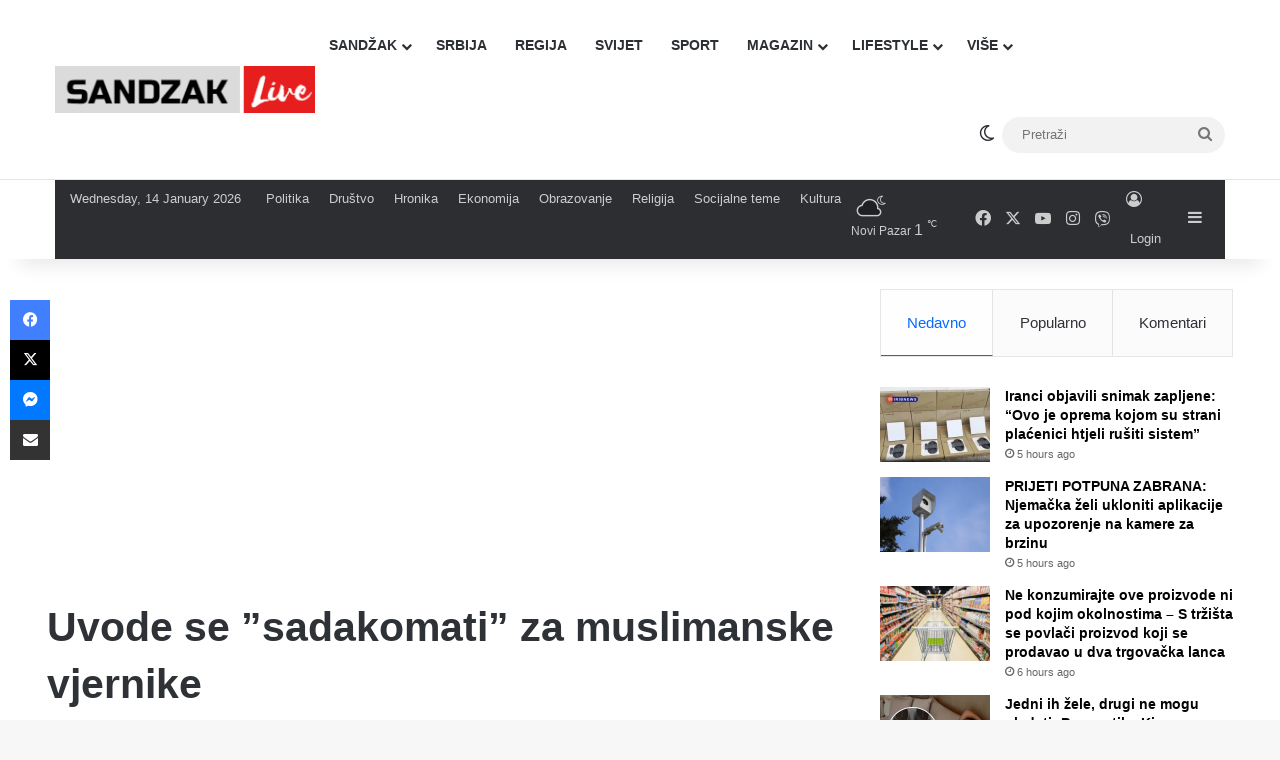

--- FILE ---
content_type: text/html; charset=UTF-8
request_url: https://sandzaklive.rs/svijet/religija-svijet/uvode-se-sadakomati-za-muslimanske-vjernike/
body_size: 30532
content:
<!DOCTYPE html>
<html lang="en-US" class="" data-skin="light" prefix="og: http://ogp.me/ns#">
<head>
	<meta charset="UTF-8" />
	<link rel="profile" href="https://gmpg.org/xfn/11" />
	<title>Uvode se &#8221;sadakomati&#8221; za muslimanske vjernike &#8211; Sandzaklive.rs</title>
<meta name='robots' content='max-image-preview:large' />
<link rel='dns-prefetch' href='//stats.wp.com' />
<link rel='preconnect' href='//i0.wp.com' />
<link rel='preconnect' href='//c0.wp.com' />
<link rel="alternate" type="application/rss+xml" title="Sandzaklive.rs &raquo; Feed" href="https://sandzaklive.rs/feed/" />
<link rel="alternate" type="application/rss+xml" title="Sandzaklive.rs &raquo; Comments Feed" href="https://sandzaklive.rs/comments/feed/" />
		<script type="text/javascript">
			try {
				if( 'undefined' != typeof localStorage ){
					var tieSkin = localStorage.getItem('tie-skin');
				}

				
				var html = document.getElementsByTagName('html')[0].classList,
						htmlSkin = 'light';

				if( html.contains('dark-skin') ){
					htmlSkin = 'dark';
				}

				if( tieSkin != null && tieSkin != htmlSkin ){
					html.add('tie-skin-inverted');
					var tieSkinInverted = true;
				}

				if( tieSkin == 'dark' ){
					html.add('dark-skin');
				}
				else if( tieSkin == 'light' ){
					html.remove( 'dark-skin' );
				}
				
			} catch(e) { console.log( e ) }

		</script>
		<link rel="alternate" type="application/rss+xml" title="Sandzaklive.rs &raquo; Uvode se &#8221;sadakomati&#8221; za muslimanske vjernike Comments Feed" href="https://sandzaklive.rs/svijet/religija-svijet/uvode-se-sadakomati-za-muslimanske-vjernike/feed/" />

		<style type="text/css">
			:root{				
			--tie-preset-gradient-1: linear-gradient(135deg, rgba(6, 147, 227, 1) 0%, rgb(155, 81, 224) 100%);
			--tie-preset-gradient-2: linear-gradient(135deg, rgb(122, 220, 180) 0%, rgb(0, 208, 130) 100%);
			--tie-preset-gradient-3: linear-gradient(135deg, rgba(252, 185, 0, 1) 0%, rgba(255, 105, 0, 1) 100%);
			--tie-preset-gradient-4: linear-gradient(135deg, rgba(255, 105, 0, 1) 0%, rgb(207, 46, 46) 100%);
			--tie-preset-gradient-5: linear-gradient(135deg, rgb(238, 238, 238) 0%, rgb(169, 184, 195) 100%);
			--tie-preset-gradient-6: linear-gradient(135deg, rgb(74, 234, 220) 0%, rgb(151, 120, 209) 20%, rgb(207, 42, 186) 40%, rgb(238, 44, 130) 60%, rgb(251, 105, 98) 80%, rgb(254, 248, 76) 100%);
			--tie-preset-gradient-7: linear-gradient(135deg, rgb(255, 206, 236) 0%, rgb(152, 150, 240) 100%);
			--tie-preset-gradient-8: linear-gradient(135deg, rgb(254, 205, 165) 0%, rgb(254, 45, 45) 50%, rgb(107, 0, 62) 100%);
			--tie-preset-gradient-9: linear-gradient(135deg, rgb(255, 203, 112) 0%, rgb(199, 81, 192) 50%, rgb(65, 88, 208) 100%);
			--tie-preset-gradient-10: linear-gradient(135deg, rgb(255, 245, 203) 0%, rgb(182, 227, 212) 50%, rgb(51, 167, 181) 100%);
			--tie-preset-gradient-11: linear-gradient(135deg, rgb(202, 248, 128) 0%, rgb(113, 206, 126) 100%);
			--tie-preset-gradient-12: linear-gradient(135deg, rgb(2, 3, 129) 0%, rgb(40, 116, 252) 100%);
			--tie-preset-gradient-13: linear-gradient(135deg, #4D34FA, #ad34fa);
			--tie-preset-gradient-14: linear-gradient(135deg, #0057FF, #31B5FF);
			--tie-preset-gradient-15: linear-gradient(135deg, #FF007A, #FF81BD);
			--tie-preset-gradient-16: linear-gradient(135deg, #14111E, #4B4462);
			--tie-preset-gradient-17: linear-gradient(135deg, #F32758, #FFC581);

			
					--main-nav-background: #FFFFFF;
					--main-nav-secondry-background: rgba(0,0,0,0.03);
					--main-nav-primary-color: #0088ff;
					--main-nav-contrast-primary-color: #FFFFFF;
					--main-nav-text-color: #2c2f34;
					--main-nav-secondry-text-color: rgba(0,0,0,0.5);
					--main-nav-main-border-color: rgba(0,0,0,0.1);
					--main-nav-secondry-border-color: rgba(0,0,0,0.08);
				
			}
		</style>
	<link rel="alternate" title="oEmbed (JSON)" type="application/json+oembed" href="https://sandzaklive.rs/wp-json/oembed/1.0/embed?url=https%3A%2F%2Fsandzaklive.rs%2Fsvijet%2Freligija-svijet%2Fuvode-se-sadakomati-za-muslimanske-vjernike%2F" />
<link rel="alternate" title="oEmbed (XML)" type="text/xml+oembed" href="https://sandzaklive.rs/wp-json/oembed/1.0/embed?url=https%3A%2F%2Fsandzaklive.rs%2Fsvijet%2Freligija-svijet%2Fuvode-se-sadakomati-za-muslimanske-vjernike%2F&#038;format=xml" />

<meta property="og:title" content="Uvode se &#8221;sadakomati&#8221; za muslimanske vjernike - Sandzaklive.rs" />
<meta property="og:type" content="article" />
<meta property="og:description" content="Duhovna uprava muslimana ruske republike Tatarstan&nbsp;zaključila je sporazum o postavljanju intern" />
<meta property="og:url" content="https://sandzaklive.rs/svijet/religija-svijet/uvode-se-sadakomati-za-muslimanske-vjernike/" />
<meta property="og:site_name" content="Sandzaklive.rs" />
<meta property="og:image" content="https://i0.wp.com/sandzaklive.rs/wp-content/uploads/2019/12/bankomatnnn.jpg?fit=1180%2C767&#038;ssl=1" />
<meta name="viewport" content="width=device-width, initial-scale=1.0" /><style id='wp-img-auto-sizes-contain-inline-css' type='text/css'>
img:is([sizes=auto i],[sizes^="auto," i]){contain-intrinsic-size:3000px 1500px}
/*# sourceURL=wp-img-auto-sizes-contain-inline-css */
</style>
<link rel='stylesheet' id='dashicons-css' href='https://c0.wp.com/c/6.9/wp-includes/css/dashicons.min.css' type='text/css' media='all' />
<link rel='stylesheet' id='post-views-counter-frontend-css' href='https://sandzaklive.rs/wp-content/plugins/post-views-counter/css/frontend.css?ver=1.7.0' type='text/css' media='all' />
<style id='wp-emoji-styles-inline-css' type='text/css'>

	img.wp-smiley, img.emoji {
		display: inline !important;
		border: none !important;
		box-shadow: none !important;
		height: 1em !important;
		width: 1em !important;
		margin: 0 0.07em !important;
		vertical-align: -0.1em !important;
		background: none !important;
		padding: 0 !important;
	}
/*# sourceURL=wp-emoji-styles-inline-css */
</style>
<style id='wp-block-library-inline-css' type='text/css'>
:root{--wp-block-synced-color:#7a00df;--wp-block-synced-color--rgb:122,0,223;--wp-bound-block-color:var(--wp-block-synced-color);--wp-editor-canvas-background:#ddd;--wp-admin-theme-color:#007cba;--wp-admin-theme-color--rgb:0,124,186;--wp-admin-theme-color-darker-10:#006ba1;--wp-admin-theme-color-darker-10--rgb:0,107,160.5;--wp-admin-theme-color-darker-20:#005a87;--wp-admin-theme-color-darker-20--rgb:0,90,135;--wp-admin-border-width-focus:2px}@media (min-resolution:192dpi){:root{--wp-admin-border-width-focus:1.5px}}.wp-element-button{cursor:pointer}:root .has-very-light-gray-background-color{background-color:#eee}:root .has-very-dark-gray-background-color{background-color:#313131}:root .has-very-light-gray-color{color:#eee}:root .has-very-dark-gray-color{color:#313131}:root .has-vivid-green-cyan-to-vivid-cyan-blue-gradient-background{background:linear-gradient(135deg,#00d084,#0693e3)}:root .has-purple-crush-gradient-background{background:linear-gradient(135deg,#34e2e4,#4721fb 50%,#ab1dfe)}:root .has-hazy-dawn-gradient-background{background:linear-gradient(135deg,#faaca8,#dad0ec)}:root .has-subdued-olive-gradient-background{background:linear-gradient(135deg,#fafae1,#67a671)}:root .has-atomic-cream-gradient-background{background:linear-gradient(135deg,#fdd79a,#004a59)}:root .has-nightshade-gradient-background{background:linear-gradient(135deg,#330968,#31cdcf)}:root .has-midnight-gradient-background{background:linear-gradient(135deg,#020381,#2874fc)}:root{--wp--preset--font-size--normal:16px;--wp--preset--font-size--huge:42px}.has-regular-font-size{font-size:1em}.has-larger-font-size{font-size:2.625em}.has-normal-font-size{font-size:var(--wp--preset--font-size--normal)}.has-huge-font-size{font-size:var(--wp--preset--font-size--huge)}.has-text-align-center{text-align:center}.has-text-align-left{text-align:left}.has-text-align-right{text-align:right}.has-fit-text{white-space:nowrap!important}#end-resizable-editor-section{display:none}.aligncenter{clear:both}.items-justified-left{justify-content:flex-start}.items-justified-center{justify-content:center}.items-justified-right{justify-content:flex-end}.items-justified-space-between{justify-content:space-between}.screen-reader-text{border:0;clip-path:inset(50%);height:1px;margin:-1px;overflow:hidden;padding:0;position:absolute;width:1px;word-wrap:normal!important}.screen-reader-text:focus{background-color:#ddd;clip-path:none;color:#444;display:block;font-size:1em;height:auto;left:5px;line-height:normal;padding:15px 23px 14px;text-decoration:none;top:5px;width:auto;z-index:100000}html :where(.has-border-color){border-style:solid}html :where([style*=border-top-color]){border-top-style:solid}html :where([style*=border-right-color]){border-right-style:solid}html :where([style*=border-bottom-color]){border-bottom-style:solid}html :where([style*=border-left-color]){border-left-style:solid}html :where([style*=border-width]){border-style:solid}html :where([style*=border-top-width]){border-top-style:solid}html :where([style*=border-right-width]){border-right-style:solid}html :where([style*=border-bottom-width]){border-bottom-style:solid}html :where([style*=border-left-width]){border-left-style:solid}html :where(img[class*=wp-image-]){height:auto;max-width:100%}:where(figure){margin:0 0 1em}html :where(.is-position-sticky){--wp-admin--admin-bar--position-offset:var(--wp-admin--admin-bar--height,0px)}@media screen and (max-width:600px){html :where(.is-position-sticky){--wp-admin--admin-bar--position-offset:0px}}

/*# sourceURL=wp-block-library-inline-css */
</style><style id='global-styles-inline-css' type='text/css'>
:root{--wp--preset--aspect-ratio--square: 1;--wp--preset--aspect-ratio--4-3: 4/3;--wp--preset--aspect-ratio--3-4: 3/4;--wp--preset--aspect-ratio--3-2: 3/2;--wp--preset--aspect-ratio--2-3: 2/3;--wp--preset--aspect-ratio--16-9: 16/9;--wp--preset--aspect-ratio--9-16: 9/16;--wp--preset--color--black: #000000;--wp--preset--color--cyan-bluish-gray: #abb8c3;--wp--preset--color--white: #ffffff;--wp--preset--color--pale-pink: #f78da7;--wp--preset--color--vivid-red: #cf2e2e;--wp--preset--color--luminous-vivid-orange: #ff6900;--wp--preset--color--luminous-vivid-amber: #fcb900;--wp--preset--color--light-green-cyan: #7bdcb5;--wp--preset--color--vivid-green-cyan: #00d084;--wp--preset--color--pale-cyan-blue: #8ed1fc;--wp--preset--color--vivid-cyan-blue: #0693e3;--wp--preset--color--vivid-purple: #9b51e0;--wp--preset--color--global-color: #0088ff;--wp--preset--gradient--vivid-cyan-blue-to-vivid-purple: linear-gradient(135deg,rgb(6,147,227) 0%,rgb(155,81,224) 100%);--wp--preset--gradient--light-green-cyan-to-vivid-green-cyan: linear-gradient(135deg,rgb(122,220,180) 0%,rgb(0,208,130) 100%);--wp--preset--gradient--luminous-vivid-amber-to-luminous-vivid-orange: linear-gradient(135deg,rgb(252,185,0) 0%,rgb(255,105,0) 100%);--wp--preset--gradient--luminous-vivid-orange-to-vivid-red: linear-gradient(135deg,rgb(255,105,0) 0%,rgb(207,46,46) 100%);--wp--preset--gradient--very-light-gray-to-cyan-bluish-gray: linear-gradient(135deg,rgb(238,238,238) 0%,rgb(169,184,195) 100%);--wp--preset--gradient--cool-to-warm-spectrum: linear-gradient(135deg,rgb(74,234,220) 0%,rgb(151,120,209) 20%,rgb(207,42,186) 40%,rgb(238,44,130) 60%,rgb(251,105,98) 80%,rgb(254,248,76) 100%);--wp--preset--gradient--blush-light-purple: linear-gradient(135deg,rgb(255,206,236) 0%,rgb(152,150,240) 100%);--wp--preset--gradient--blush-bordeaux: linear-gradient(135deg,rgb(254,205,165) 0%,rgb(254,45,45) 50%,rgb(107,0,62) 100%);--wp--preset--gradient--luminous-dusk: linear-gradient(135deg,rgb(255,203,112) 0%,rgb(199,81,192) 50%,rgb(65,88,208) 100%);--wp--preset--gradient--pale-ocean: linear-gradient(135deg,rgb(255,245,203) 0%,rgb(182,227,212) 50%,rgb(51,167,181) 100%);--wp--preset--gradient--electric-grass: linear-gradient(135deg,rgb(202,248,128) 0%,rgb(113,206,126) 100%);--wp--preset--gradient--midnight: linear-gradient(135deg,rgb(2,3,129) 0%,rgb(40,116,252) 100%);--wp--preset--font-size--small: 13px;--wp--preset--font-size--medium: 20px;--wp--preset--font-size--large: 36px;--wp--preset--font-size--x-large: 42px;--wp--preset--spacing--20: 0.44rem;--wp--preset--spacing--30: 0.67rem;--wp--preset--spacing--40: 1rem;--wp--preset--spacing--50: 1.5rem;--wp--preset--spacing--60: 2.25rem;--wp--preset--spacing--70: 3.38rem;--wp--preset--spacing--80: 5.06rem;--wp--preset--shadow--natural: 6px 6px 9px rgba(0, 0, 0, 0.2);--wp--preset--shadow--deep: 12px 12px 50px rgba(0, 0, 0, 0.4);--wp--preset--shadow--sharp: 6px 6px 0px rgba(0, 0, 0, 0.2);--wp--preset--shadow--outlined: 6px 6px 0px -3px rgb(255, 255, 255), 6px 6px rgb(0, 0, 0);--wp--preset--shadow--crisp: 6px 6px 0px rgb(0, 0, 0);}:where(.is-layout-flex){gap: 0.5em;}:where(.is-layout-grid){gap: 0.5em;}body .is-layout-flex{display: flex;}.is-layout-flex{flex-wrap: wrap;align-items: center;}.is-layout-flex > :is(*, div){margin: 0;}body .is-layout-grid{display: grid;}.is-layout-grid > :is(*, div){margin: 0;}:where(.wp-block-columns.is-layout-flex){gap: 2em;}:where(.wp-block-columns.is-layout-grid){gap: 2em;}:where(.wp-block-post-template.is-layout-flex){gap: 1.25em;}:where(.wp-block-post-template.is-layout-grid){gap: 1.25em;}.has-black-color{color: var(--wp--preset--color--black) !important;}.has-cyan-bluish-gray-color{color: var(--wp--preset--color--cyan-bluish-gray) !important;}.has-white-color{color: var(--wp--preset--color--white) !important;}.has-pale-pink-color{color: var(--wp--preset--color--pale-pink) !important;}.has-vivid-red-color{color: var(--wp--preset--color--vivid-red) !important;}.has-luminous-vivid-orange-color{color: var(--wp--preset--color--luminous-vivid-orange) !important;}.has-luminous-vivid-amber-color{color: var(--wp--preset--color--luminous-vivid-amber) !important;}.has-light-green-cyan-color{color: var(--wp--preset--color--light-green-cyan) !important;}.has-vivid-green-cyan-color{color: var(--wp--preset--color--vivid-green-cyan) !important;}.has-pale-cyan-blue-color{color: var(--wp--preset--color--pale-cyan-blue) !important;}.has-vivid-cyan-blue-color{color: var(--wp--preset--color--vivid-cyan-blue) !important;}.has-vivid-purple-color{color: var(--wp--preset--color--vivid-purple) !important;}.has-black-background-color{background-color: var(--wp--preset--color--black) !important;}.has-cyan-bluish-gray-background-color{background-color: var(--wp--preset--color--cyan-bluish-gray) !important;}.has-white-background-color{background-color: var(--wp--preset--color--white) !important;}.has-pale-pink-background-color{background-color: var(--wp--preset--color--pale-pink) !important;}.has-vivid-red-background-color{background-color: var(--wp--preset--color--vivid-red) !important;}.has-luminous-vivid-orange-background-color{background-color: var(--wp--preset--color--luminous-vivid-orange) !important;}.has-luminous-vivid-amber-background-color{background-color: var(--wp--preset--color--luminous-vivid-amber) !important;}.has-light-green-cyan-background-color{background-color: var(--wp--preset--color--light-green-cyan) !important;}.has-vivid-green-cyan-background-color{background-color: var(--wp--preset--color--vivid-green-cyan) !important;}.has-pale-cyan-blue-background-color{background-color: var(--wp--preset--color--pale-cyan-blue) !important;}.has-vivid-cyan-blue-background-color{background-color: var(--wp--preset--color--vivid-cyan-blue) !important;}.has-vivid-purple-background-color{background-color: var(--wp--preset--color--vivid-purple) !important;}.has-black-border-color{border-color: var(--wp--preset--color--black) !important;}.has-cyan-bluish-gray-border-color{border-color: var(--wp--preset--color--cyan-bluish-gray) !important;}.has-white-border-color{border-color: var(--wp--preset--color--white) !important;}.has-pale-pink-border-color{border-color: var(--wp--preset--color--pale-pink) !important;}.has-vivid-red-border-color{border-color: var(--wp--preset--color--vivid-red) !important;}.has-luminous-vivid-orange-border-color{border-color: var(--wp--preset--color--luminous-vivid-orange) !important;}.has-luminous-vivid-amber-border-color{border-color: var(--wp--preset--color--luminous-vivid-amber) !important;}.has-light-green-cyan-border-color{border-color: var(--wp--preset--color--light-green-cyan) !important;}.has-vivid-green-cyan-border-color{border-color: var(--wp--preset--color--vivid-green-cyan) !important;}.has-pale-cyan-blue-border-color{border-color: var(--wp--preset--color--pale-cyan-blue) !important;}.has-vivid-cyan-blue-border-color{border-color: var(--wp--preset--color--vivid-cyan-blue) !important;}.has-vivid-purple-border-color{border-color: var(--wp--preset--color--vivid-purple) !important;}.has-vivid-cyan-blue-to-vivid-purple-gradient-background{background: var(--wp--preset--gradient--vivid-cyan-blue-to-vivid-purple) !important;}.has-light-green-cyan-to-vivid-green-cyan-gradient-background{background: var(--wp--preset--gradient--light-green-cyan-to-vivid-green-cyan) !important;}.has-luminous-vivid-amber-to-luminous-vivid-orange-gradient-background{background: var(--wp--preset--gradient--luminous-vivid-amber-to-luminous-vivid-orange) !important;}.has-luminous-vivid-orange-to-vivid-red-gradient-background{background: var(--wp--preset--gradient--luminous-vivid-orange-to-vivid-red) !important;}.has-very-light-gray-to-cyan-bluish-gray-gradient-background{background: var(--wp--preset--gradient--very-light-gray-to-cyan-bluish-gray) !important;}.has-cool-to-warm-spectrum-gradient-background{background: var(--wp--preset--gradient--cool-to-warm-spectrum) !important;}.has-blush-light-purple-gradient-background{background: var(--wp--preset--gradient--blush-light-purple) !important;}.has-blush-bordeaux-gradient-background{background: var(--wp--preset--gradient--blush-bordeaux) !important;}.has-luminous-dusk-gradient-background{background: var(--wp--preset--gradient--luminous-dusk) !important;}.has-pale-ocean-gradient-background{background: var(--wp--preset--gradient--pale-ocean) !important;}.has-electric-grass-gradient-background{background: var(--wp--preset--gradient--electric-grass) !important;}.has-midnight-gradient-background{background: var(--wp--preset--gradient--midnight) !important;}.has-small-font-size{font-size: var(--wp--preset--font-size--small) !important;}.has-medium-font-size{font-size: var(--wp--preset--font-size--medium) !important;}.has-large-font-size{font-size: var(--wp--preset--font-size--large) !important;}.has-x-large-font-size{font-size: var(--wp--preset--font-size--x-large) !important;}
/*# sourceURL=global-styles-inline-css */
</style>

<style id='classic-theme-styles-inline-css' type='text/css'>
/*! This file is auto-generated */
.wp-block-button__link{color:#fff;background-color:#32373c;border-radius:9999px;box-shadow:none;text-decoration:none;padding:calc(.667em + 2px) calc(1.333em + 2px);font-size:1.125em}.wp-block-file__button{background:#32373c;color:#fff;text-decoration:none}
/*# sourceURL=/wp-includes/css/classic-themes.min.css */
</style>
<link rel='stylesheet' id='tie-css-base-css' href='https://sandzaklive.rs/wp-content/themes/jannah/assets/css/base.min.css?ver=7.6.4' type='text/css' media='all' />
<link rel='stylesheet' id='tie-css-styles-css' href='https://sandzaklive.rs/wp-content/themes/jannah/assets/css/style.min.css?ver=7.6.4' type='text/css' media='all' />
<link rel='stylesheet' id='tie-css-widgets-css' href='https://sandzaklive.rs/wp-content/themes/jannah/assets/css/widgets.min.css?ver=7.6.4' type='text/css' media='all' />
<link rel='stylesheet' id='tie-css-helpers-css' href='https://sandzaklive.rs/wp-content/themes/jannah/assets/css/helpers.min.css?ver=7.6.4' type='text/css' media='all' />
<link rel='stylesheet' id='tie-fontawesome5-css' href='https://sandzaklive.rs/wp-content/themes/jannah/assets/css/fontawesome.css?ver=7.6.4' type='text/css' media='all' />
<link rel='stylesheet' id='tie-css-ilightbox-css' href='https://sandzaklive.rs/wp-content/themes/jannah/assets/ilightbox/dark-skin/skin.css?ver=7.6.4' type='text/css' media='all' />
<link rel='stylesheet' id='tie-css-shortcodes-css' href='https://sandzaklive.rs/wp-content/themes/jannah/assets/css/plugins/shortcodes.min.css?ver=7.6.4' type='text/css' media='all' />
<link rel='stylesheet' id='tie-css-single-css' href='https://sandzaklive.rs/wp-content/themes/jannah/assets/css/single.min.css?ver=7.6.4' type='text/css' media='all' />
<link rel='stylesheet' id='tie-css-print-css' href='https://sandzaklive.rs/wp-content/themes/jannah/assets/css/print.css?ver=7.6.4' type='text/css' media='print' />
<style id='tie-css-print-inline-css' type='text/css'>
#main-nav .main-menu > ul > li > a{text-transform: uppercase;}#tie-wrapper .mag-box.big-post-left-box li:not(:first-child) .post-title,#tie-wrapper .mag-box.big-post-top-box li:not(:first-child) .post-title,#tie-wrapper .mag-box.half-box li:not(:first-child) .post-title,#tie-wrapper .mag-box.big-thumb-left-box li:not(:first-child) .post-title,#tie-wrapper .mag-box.scrolling-box .slide .post-title,#tie-wrapper .mag-box.miscellaneous-box li:not(:first-child) .post-title{font-size: 15px;}@media (min-width: 768px){#tie-wrapper .boxed-slider-three-slides-wrapper .slide .thumb-title,#tie-wrapper .tie-slider-10 .slide .grid-item:nth-child(n+2) .thumb-title,#tie-wrapper .tie-slider-17 .slide .grid-item:nth-child(n+2) .thumb-title,#tie-wrapper .tie-slider-14 .slide .grid-item:nth-child(n+2) .thumb-title,#tie-wrapper .tie-slider-13 .slide .grid-item:nth-child(n+2) .thumb-title,#tie-wrapper .tie-slider-16 .slide .grid-item:nth-child(n+2) .thumb-title,#tie-wrapper .tie-slider-12 .grid-item:nth-child(n) .thumb-overlay .thumb-title,#tie-wrapper .main-slider.tie-slider-11 .thumb-overlay .thumb-title,#tie-wrapper .tie-slider-15 .thumb-overlay .thumb-title,#tie-wrapper .tie-slider-7 .slide .thumb-title{font-size: 18px;}}#tie-container a.post-title:hover,#tie-container .post-title a:hover,#tie-container .thumb-overlay .thumb-title a:hover{background-size: 100% 2px;text-decoration: none !important;}a.post-title,.post-title a{background-image: linear-gradient(to bottom,#000 0%,#000 98%);background-size: 0 1px;background-repeat: no-repeat;background-position: left 100%;color: #000;}.dark-skin a.post-title,.dark-skin .post-title a{color: #fff;background-image: linear-gradient(to bottom,#fff 0%,#fff 98%);}#header-notification-bar{background: var( --tie-preset-gradient-13 );}#header-notification-bar{--tie-buttons-color: #FFFFFF;--tie-buttons-border-color: #FFFFFF;--tie-buttons-hover-color: #e1e1e1;--tie-buttons-hover-text: #000000;}#header-notification-bar{--tie-buttons-text: #000000;}#background-stream-cover{background-image: url(https://abcd.kofer.ba/wp-content/uploads/2020/12/9.jpg);background-repeat: no-repeat;background-size: initial; background-attachment: fixed;background-position: center top;}.social-icons-item .custom-link-1-social-icon{background-color: #9b59b6 !important;}.social-icons-item .custom-link-1-social-icon span{color: #9b59b6;}.tie-cat-2,.tie-cat-item-2 > span{background-color:#e67e22 !important;color:#FFFFFF !important;}.tie-cat-2:after{border-top-color:#e67e22 !important;}.tie-cat-2:hover{background-color:#c86004 !important;}.tie-cat-2:hover:after{border-top-color:#c86004 !important;}.tie-cat-10,.tie-cat-item-10 > span{background-color:#2ecc71 !important;color:#FFFFFF !important;}.tie-cat-10:after{border-top-color:#2ecc71 !important;}.tie-cat-10:hover{background-color:#10ae53 !important;}.tie-cat-10:hover:after{border-top-color:#10ae53 !important;}.tie-cat-13,.tie-cat-item-13 > span{background-color:#9b59b6 !important;color:#FFFFFF !important;}.tie-cat-13:after{border-top-color:#9b59b6 !important;}.tie-cat-13:hover{background-color:#7d3b98 !important;}.tie-cat-13:hover:after{border-top-color:#7d3b98 !important;}.tie-cat-15,.tie-cat-item-15 > span{background-color:#34495e !important;color:#FFFFFF !important;}.tie-cat-15:after{border-top-color:#34495e !important;}.tie-cat-15:hover{background-color:#162b40 !important;}.tie-cat-15:hover:after{border-top-color:#162b40 !important;}.tie-cat-18,.tie-cat-item-18 > span{background-color:#795548 !important;color:#FFFFFF !important;}.tie-cat-18:after{border-top-color:#795548 !important;}.tie-cat-18:hover{background-color:#5b372a !important;}.tie-cat-18:hover:after{border-top-color:#5b372a !important;}.tie-cat-19,.tie-cat-item-19 > span{background-color:#4CAF50 !important;color:#FFFFFF !important;}.tie-cat-19:after{border-top-color:#4CAF50 !important;}.tie-cat-19:hover{background-color:#2e9132 !important;}.tie-cat-19:hover:after{border-top-color:#2e9132 !important;}@media (max-width: 1250px){.share-buttons-sticky{display: none;}}.side-aside #mobile-menu li a,.side-aside #mobile-menu .mobile-arrows,.side-aside #mobile-search .search-field{color: #ffffff;}#mobile-search .search-field::-moz-placeholder {color: #ffffff;}#mobile-search .search-field:-moz-placeholder {color: #ffffff;}#mobile-search .search-field:-ms-input-placeholder {color: #ffffff;}#mobile-search .search-field::-webkit-input-placeholder {color: #ffffff;}@media (max-width: 991px){.tie-btn-close span{color: #ffffff;}}.side-aside.dark-skin a.remove:not(:hover)::before,#mobile-social-icons .social-icons-item a:not(:hover) span{color: #2b75ad!important;}@media (max-width: 670px) { .big-post-left-box .posts-items li:nth-child(n+2) .post-thumb img{ max-width: 139px; }}@media screen and (max-width: 768px) {#tie-block_3032{display: none;}}@media screen and (max-width: 1024px) and (min-width: 768px) {#tie-block_3032{display: none;}}@media screen and (max-width: 768px) {#tie-block_1354{display: none;}}@media screen and (max-width: 1024px) and (min-width: 768px) {#tie-block_1354{display: none;}}@media screen and (min-width: 1127px) {#tie-block_1127{display: none;}}@media (max-width: 580px) { .wide-post-box .posts-items li .post-thumb { -webkit-flex: 1 0 40% !important; -ms-flex: 1 0 40% !important; flex: 1 0 40% !important; width: 40% !important; max-width: 40% !important; margin: 0 0 10px 0 !important; margin-right: 3.55% !important; } .wide-post-box .posts-items li .post-title{ font-size: 14px !important; } .wide-post-box .posts-items li { -webkit-flex-direction: row; -ms-flex-direction: row; flex-direction: row; }}@media (max-width: 580px) {.wide-post-box .posts-items li .post-excerpt{display: none;}}body { background: #F7F7F7; color: #2c2f34; font-family: -apple-system,BlinkMacSystemFont,"Segoe UI",Roboto,Oxygen,Oxygen-Sans,Ubuntu,Cantarell,"Helvetica Neue","Open Sans",Arial,sans-serif; font-size: 13px; line-height: 14px;}.tie-col-xs-1,.tie-col-sm-1,.tie-col-md-1,.tie-col-xs-2,.tie-col-sm-2,.tie-col-md-2,.tie-col-xs-3,.tie-col-sm-3,.tie-col-md-3,.tie-col-xs-4,.tie-col-sm-4,.tie-col-md-4,.tie-col-xs-5,.tie-col-sm-5,.tie-col-md-5,.tie-col-xs-6,.tie-col-sm-6,.tie-col-md-6,.tie-col-xs-7,.tie-col-sm-7,.tie-col-md-7,.tie-col-xs-8,.tie-col-sm-8,.tie-col-md-8,.tie-col-xs-9,.tie-col-sm-9,.tie-col-md-9,.tie-col-xs-10,.tie-col-sm-10,.tie-col-md-10,.tie-col-xs-11,.tie-col-sm-11,.tie-col-md-11,.tie-col-xs-12,.tie-col-sm-12,.tie-col-md-12 { position: relative; min-height: 1px; padding-left: 7px; padding-right: 7px;}.mag-box li:not(:first-child) .post-details { padding-left: 15px;}
/*# sourceURL=tie-css-print-inline-css */
</style>
<script type="text/javascript" id="post-views-counter-frontend-js-before">
/* <![CDATA[ */
var pvcArgsFrontend = {"mode":"js","postID":3793,"requestURL":"https:\/\/sandzaklive.rs\/wp-admin\/admin-ajax.php","nonce":"d32b1e4546","dataStorage":"cookies","multisite":false,"path":"\/","domain":""};

//# sourceURL=post-views-counter-frontend-js-before
/* ]]> */
</script>
<script type="text/javascript" src="https://sandzaklive.rs/wp-content/plugins/post-views-counter/js/frontend.js?ver=1.7.0" id="post-views-counter-frontend-js"></script>
<script type="text/javascript" src="https://c0.wp.com/c/6.9/wp-includes/js/jquery/jquery.min.js" id="jquery-core-js"></script>
<script type="text/javascript" src="https://c0.wp.com/c/6.9/wp-includes/js/jquery/jquery-migrate.min.js" id="jquery-migrate-js"></script>
<link rel="https://api.w.org/" href="https://sandzaklive.rs/wp-json/" /><link rel="alternate" title="JSON" type="application/json" href="https://sandzaklive.rs/wp-json/wp/v2/posts/3793" /><link rel="EditURI" type="application/rsd+xml" title="RSD" href="https://sandzaklive.rs/xmlrpc.php?rsd" />
<meta name="generator" content="WordPress 6.9" />
<link rel="canonical" href="https://sandzaklive.rs/svijet/religija-svijet/uvode-se-sadakomati-za-muslimanske-vjernike/" />
<link rel='shortlink' href='https://sandzaklive.rs/?p=3793' />
	<style>img#wpstats{display:none}</style>
		 <meta name="description" content="Duhovna uprava muslimana ruske republike Tatarstan&nbsp;zaključila je sporazum o postavljanju internetskih terminala za plaćanje zekata i sadake. {mod" /><meta http-equiv="X-UA-Compatible" content="IE=edge"><!-- Global site tag (gtag.js) - Google Analytics -->
<script async src="https://www.googletagmanager.com/gtag/js?id=UA-114411820-1"></script>
<script>
  window.dataLayer = window.dataLayer || [];
  function gtag(){dataLayer.push(arguments);}
  gtag('js', new Date());

  gtag('config', 'UA-114411820-1');
</script>



<script async src="//pagead2.googlesyndication.com/pagead/js/adsbygoogle.js"></script>
<script>
     (adsbygoogle = window.adsbygoogle || []).push({
          google_ad_client: "ca-pub-5196514688049029",
          enable_page_level_ads: true
     });
</script>



<script src="https://cdn.onesignal.com/sdks/OneSignalSDK.js" async=""></script>
<script>
  var OneSignal = window.OneSignal || [];
  OneSignal.push(function() {
    OneSignal.init({
      appId: "acb9c588-6c1b-41c5-b583-713d7b9f66fd",
    });
  });
</script>


<script async custom-element="amp-auto-ads"
        src="https://cdn.ampproject.org/v0/amp-auto-ads-0.1.js">
</script>





<script src="https://jsc.mgid.com/site/911161.js" async></script><link rel="icon" href="https://i0.wp.com/sandzaklive.rs/wp-content/uploads/2020/12/cropped-fa.png?fit=32%2C32&#038;ssl=1" sizes="32x32" />
<link rel="icon" href="https://i0.wp.com/sandzaklive.rs/wp-content/uploads/2020/12/cropped-fa.png?fit=192%2C192&#038;ssl=1" sizes="192x192" />
<link rel="apple-touch-icon" href="https://i0.wp.com/sandzaklive.rs/wp-content/uploads/2020/12/cropped-fa.png?fit=180%2C180&#038;ssl=1" />
<meta name="msapplication-TileImage" content="https://i0.wp.com/sandzaklive.rs/wp-content/uploads/2020/12/cropped-fa.png?fit=270%2C270&#038;ssl=1" />
</head>

<body id="tie-body" class="wp-singular post-template-default single single-post postid-3793 single-format-standard wp-theme-jannah wrapper-has-shadow block-head-1 magazine2 is-thumb-overlay-disabled is-desktop is-header-layout-4 sidebar-right has-sidebar post-layout-1 narrow-title-narrow-media has-mobile-share hide_breaking_news hide_share_post_top hide_share_post_bottom hide_sidebars">

<amp-auto-ads type="adsense"
        data-ad-client="ca-pub-5196514688049029">
</amp-auto-ads>


<div class="background-overlay">

	<div id="tie-container" class="site tie-container">

		
		<div id="tie-wrapper">
			
<header id="theme-header" class="theme-header header-layout-4 header-layout-1 main-nav-light main-nav-default-light main-nav-below no-stream-item top-nav-active top-nav-dark top-nav-default-dark top-nav-boxed top-nav-below top-nav-below-main-nav has-shadow has-normal-width-logo mobile-header-centered">
	
<div class="main-nav-wrapper">
	<nav id="main-nav" data-skin="search-in-main-nav" class="main-nav header-nav live-search-parent menu-style-default menu-style-solid-bg" style="line-height:89px" aria-label="Primary Navigation">
		<div class="container">

			<div class="main-menu-wrapper">

				<div id="mobile-header-components-area_1" class="mobile-header-components"><ul class="components"><li class="mobile-component_menu custom-menu-link"><a href="#" id="mobile-menu-icon" class=""><span class="tie-mobile-menu-icon nav-icon is-layout-1"></span><span class="screen-reader-text">Meni</span></a></li></ul></div>
						<div class="header-layout-1-logo" style="width:260px">
							
		<div id="logo" class="image-logo" >

			
			<a title="Sandzaklive.rs" href="https://sandzaklive.rs/">
				
				<picture class="tie-logo-default tie-logo-picture">
					
					<source class="tie-logo-source-default tie-logo-source" srcset="https://sandzaklive.rs/wp-content/uploads/2020/12/logo4.png">
					<img class="tie-logo-img-default tie-logo-img" src="https://sandzaklive.rs/wp-content/uploads/2020/12/logo4.png" alt="Sandzaklive.rs" width="260" height="49" style="max-height:49px !important; width: auto;" />
				</picture>
						</a>

			
		</div><!-- #logo /-->

								</div>

						<div id="mobile-header-components-area_2" class="mobile-header-components"><ul class="components"><li class="mobile-component_search custom-menu-link">
				<a href="#" class="tie-search-trigger-mobile">
					<span class="tie-icon-search tie-search-icon" aria-hidden="true"></span>
					<span class="screen-reader-text">Pretraži</span>
				</a>
			</li> <li class="mobile-component_skin custom-menu-link">
				<a href="#" class="change-skin" title="Switch skin">
					<span class="tie-icon-moon change-skin-icon" aria-hidden="true"></span>
					<span class="screen-reader-text">Switch skin</span>
				</a>
			</li> <li class="mobile-component_login custom-menu-link">
				<a href="#" class="lgoin-btn tie-popup-trigger">
					<span class="tie-icon-author" aria-hidden="true"></span>
					<span class="screen-reader-text">Log In</span>
				</a>
			</li></ul></div>
				<div id="menu-components-wrap">

					
					<div class="main-menu main-menu-wrap">
						<div id="main-nav-menu" class="main-menu header-menu"><ul id="menu-tielabs-main-menu" class="menu"><li id="menu-item-22123" class="menu-item menu-item-type-post_type menu-item-object-page menu-item-has-children menu-item-22123"><a href="https://sandzaklive.rs/sandzak/">Sandžak</a>
<ul class="sub-menu menu-sub-content">
	<li id="menu-item-1086" class="menu-item menu-item-type-taxonomy menu-item-object-category menu-item-1086"><a href="https://sandzaklive.rs/category/novi-pazar/">Novi Pazar</a></li>
	<li id="menu-item-1093" class="menu-item menu-item-type-taxonomy menu-item-object-category menu-item-1093"><a href="https://sandzaklive.rs/category/sjenica/">Sjenica</a></li>
	<li id="menu-item-1094" class="menu-item menu-item-type-taxonomy menu-item-object-category menu-item-1094"><a href="https://sandzaklive.rs/category/tutin/">Tutin</a></li>
	<li id="menu-item-1091" class="menu-item menu-item-type-taxonomy menu-item-object-category menu-item-1091"><a href="https://sandzaklive.rs/category/prijepolje/">Prijepolje</a></li>
	<li id="menu-item-1090" class="menu-item menu-item-type-taxonomy menu-item-object-category menu-item-1090"><a href="https://sandzaklive.rs/category/priboj/">Priboj</a></li>
	<li id="menu-item-1085" class="menu-item menu-item-type-taxonomy menu-item-object-category menu-item-1085"><a href="https://sandzaklive.rs/category/nova-varos/">Nova Varoš</a></li>
	<li id="menu-item-1083" class="menu-item menu-item-type-taxonomy menu-item-object-category menu-item-1083"><a href="https://sandzaklive.rs/category/bijelo-polje/">Bijelo Polje</a></li>
	<li id="menu-item-1092" class="menu-item menu-item-type-taxonomy menu-item-object-category menu-item-1092"><a href="https://sandzaklive.rs/category/rozaje/">Rožaje</a></li>
	<li id="menu-item-1089" class="menu-item menu-item-type-taxonomy menu-item-object-category menu-item-1089"><a href="https://sandzaklive.rs/category/pljevlja/">Pljevlja</a></li>
	<li id="menu-item-1082" class="menu-item menu-item-type-taxonomy menu-item-object-category menu-item-1082"><a href="https://sandzaklive.rs/category/berane/">Berane</a></li>
	<li id="menu-item-1088" class="menu-item menu-item-type-taxonomy menu-item-object-category menu-item-1088"><a href="https://sandzaklive.rs/category/plav/">Plav</a></li>
	<li id="menu-item-1084" class="menu-item menu-item-type-taxonomy menu-item-object-category menu-item-1084"><a href="https://sandzaklive.rs/category/gusinje/">Gusinje</a></li>
	<li id="menu-item-1087" class="menu-item menu-item-type-taxonomy menu-item-object-category menu-item-1087"><a href="https://sandzaklive.rs/category/petnjica/">Petnjica</a></li>
</ul>
</li>
<li id="menu-item-22094" class="menu-item menu-item-type-taxonomy menu-item-object-category menu-item-22094"><a href="https://sandzaklive.rs/category/srbija/">Srbija</a></li>
<li id="menu-item-22093" class="menu-item menu-item-type-taxonomy menu-item-object-category menu-item-22093"><a href="https://sandzaklive.rs/category/regija/">Regija</a></li>
<li id="menu-item-22092" class="menu-item menu-item-type-taxonomy menu-item-object-category current-post-ancestor menu-item-22092"><a href="https://sandzaklive.rs/category/svijet/">Svijet</a></li>
<li id="menu-item-22098" class="menu-item menu-item-type-post_type menu-item-object-page menu-item-22098"><a href="https://sandzaklive.rs/sport-2/">Sport</a></li>
<li id="menu-item-1097" class="menu-item menu-item-type-taxonomy menu-item-object-category menu-item-has-children menu-item-1097"><a href="https://sandzaklive.rs/category/magazin/">Magazin</a>
<ul class="sub-menu menu-sub-content">
	<li id="menu-item-22074" class="menu-item menu-item-type-taxonomy menu-item-object-category menu-item-22074"><a href="https://sandzaklive.rs/category/magazin/zanimljivosti-2/">Zanimljivosti</a></li>
	<li id="menu-item-131207" class="menu-item menu-item-type-taxonomy menu-item-object-category menu-item-131207"><a href="https://sandzaklive.rs/category/magazin/shopping/">Shopping</a></li>
	<li id="menu-item-1121" class="menu-item menu-item-type-taxonomy menu-item-object-category menu-item-1121"><a href="https://sandzaklive.rs/category/magazin/muzika/">Muzika</a></li>
	<li id="menu-item-1122" class="menu-item menu-item-type-taxonomy menu-item-object-category menu-item-1122"><a href="https://sandzaklive.rs/category/magazin/film/">Film</a></li>
</ul>
</li>
<li id="menu-item-1096" class="menu-item menu-item-type-taxonomy menu-item-object-category menu-item-has-children menu-item-1096"><a href="https://sandzaklive.rs/category/lifestyle/">Lifestyle</a>
<ul class="sub-menu menu-sub-content">
	<li id="menu-item-22079" class="menu-item menu-item-type-taxonomy menu-item-object-category menu-item-22079"><a href="https://sandzaklive.rs/category/lifestyle/zdravlje-2/">Zdravlje</a></li>
	<li id="menu-item-22076" class="menu-item menu-item-type-taxonomy menu-item-object-category menu-item-22076"><a href="https://sandzaklive.rs/category/lifestyle/gastro-2/">Gastro</a></li>
	<li id="menu-item-1128" class="menu-item menu-item-type-taxonomy menu-item-object-category menu-item-1128"><a href="https://sandzaklive.rs/category/lifestyle/ljubav/">Ljubav</a></li>
	<li id="menu-item-22078" class="menu-item menu-item-type-taxonomy menu-item-object-category menu-item-22078"><a href="https://sandzaklive.rs/category/lifestyle/ljubav/">Ljubav</a></li>
	<li id="menu-item-22077" class="menu-item menu-item-type-taxonomy menu-item-object-category menu-item-22077"><a href="https://sandzaklive.rs/category/lifestyle/kuca-i-ured-2/">Kuća i ured</a></li>
	<li id="menu-item-22075" class="menu-item menu-item-type-taxonomy menu-item-object-category menu-item-22075"><a href="https://sandzaklive.rs/category/lifestyle/bebe-2/">Porodica</a></li>
</ul>
</li>
<li id="menu-item-1278" class="menu-item menu-item-type-custom menu-item-object-custom menu-item-has-children menu-item-1278"><a href="#">Više</a>
<ul class="sub-menu menu-sub-content">
	<li id="menu-item-24052" class="menu-item menu-item-type-post_type menu-item-object-page menu-item-24052"><a href="https://sandzaklive.rs/sve-vijesti/">Sve vijesti</a></li>
	<li id="menu-item-80718" class="menu-item menu-item-type-post_type menu-item-object-page menu-item-80718"><a href="https://sandzaklive.rs/posalji-novu-vijest/">Pošalji vijest</a></li>
	<li id="menu-item-1279" class="menu-item menu-item-type-post_type menu-item-object-page menu-item-privacy-policy menu-item-1279"><a href="https://sandzaklive.rs/pravila-privatnosti/">Pravila privatnosti</a></li>
	<li id="menu-item-1281" class="menu-item menu-item-type-post_type menu-item-object-page menu-item-1281"><a href="https://sandzaklive.rs/marketing/">Marketing</a></li>
	<li id="menu-item-1348" class="menu-item menu-item-type-post_type menu-item-object-post menu-item-1348"><a href="https://sandzaklive.rs/uncategorized/uslovi/">Uslovi</a></li>
	<li id="menu-item-1349" class="menu-item menu-item-type-post_type menu-item-object-post menu-item-1349"><a href="https://sandzaklive.rs/uncategorized/o-nama/">O nama</a></li>
</ul>
</li>
</ul></div>					</div><!-- .main-menu /-->

					<ul class="components">	<li class="skin-icon menu-item custom-menu-link">
		<a href="#" class="change-skin" title="Switch skin">
			<span class="tie-icon-moon change-skin-icon" aria-hidden="true"></span>
			<span class="screen-reader-text">Switch skin</span>
		</a>
	</li>
				<li class="search-bar menu-item custom-menu-link" aria-label="Search">
				<form method="get" id="search" action="https://sandzaklive.rs/">
					<input id="search-input" class="is-ajax-search"  inputmode="search" type="text" name="s" title="Pretraži" placeholder="Pretraži" />
					<button id="search-submit" type="submit">
						<span class="tie-icon-search tie-search-icon" aria-hidden="true"></span>
						<span class="screen-reader-text">Pretraži</span>
					</button>
				</form>
			</li>
			</ul><!-- Components -->
				</div><!-- #menu-components-wrap /-->
			</div><!-- .main-menu-wrapper /-->
		</div><!-- .container /-->

			</nav><!-- #main-nav /-->
</div><!-- .main-nav-wrapper /-->


<nav id="top-nav"  class="has-date-menu-components top-nav header-nav" aria-label="Secondary Navigation">
	<div class="container">
		<div class="topbar-wrapper">

			
					<div class="topbar-today-date">
						Wednesday, 14 January 2026					</div>
					
			<div class="tie-alignleft">
				<div class="top-menu header-menu"><ul id="menu-tielabs-secondry-menu" class="menu"><li id="menu-item-1145" class="menu-item menu-item-type-post_type menu-item-object-page menu-item-1145"><a href="https://sandzaklive.rs/politika/">Politika</a></li>
<li id="menu-item-1151" class="menu-item menu-item-type-post_type menu-item-object-page menu-item-1151"><a href="https://sandzaklive.rs/drustvo/">Društvo</a></li>
<li id="menu-item-1152" class="menu-item menu-item-type-post_type menu-item-object-page menu-item-1152"><a href="https://sandzaklive.rs/hronika/">Hronika</a></li>
<li id="menu-item-1161" class="menu-item menu-item-type-post_type menu-item-object-page menu-item-1161"><a href="https://sandzaklive.rs/ekonomija/">Ekonomija</a></li>
<li id="menu-item-1162" class="menu-item menu-item-type-post_type menu-item-object-page menu-item-1162"><a href="https://sandzaklive.rs/obrazovanje/">Obrazovanje</a></li>
<li id="menu-item-1163" class="menu-item menu-item-type-post_type menu-item-object-page menu-item-1163"><a href="https://sandzaklive.rs/religija/">Religija</a></li>
<li id="menu-item-1164" class="menu-item menu-item-type-post_type menu-item-object-page menu-item-1164"><a href="https://sandzaklive.rs/socijalne-teme/">Socijalne teme</a></li>
<li id="menu-item-1168" class="menu-item menu-item-type-post_type menu-item-object-page menu-item-1168"><a href="https://sandzaklive.rs/kultura/">Kultura</a></li>
</ul></div>			</div><!-- .tie-alignleft /-->

			<div class="tie-alignright">
				<ul class="components"><li class="weather-menu-item menu-item custom-menu-link">
				<div class="tie-weather-widget is-animated" title="Raštrkani oblaci">
					<div class="weather-wrap">

						<div class="weather-forecast-day small-weather-icons">
							
					<div class="weather-icon">
						<div class="icon-cloud"></div>
						<div class="icon-cloud-behind"></div>
						<div class="icon-basecloud-bg"></div>
						<div class="icon-moon-animi"></div>
					</div>
										</div><!-- .weather-forecast-day -->

						<div class="city-data">
							<span>Novi Pazar</span>
							<span class="weather-current-temp">
								1								<sup>&#x2103;</sup>
							</span>
						</div><!-- .city-data -->

					</div><!-- .weather-wrap -->
				</div><!-- .tie-weather-widget -->
				</li> <li class="social-icons-item"><a class="social-link facebook-social-icon" rel="external noopener nofollow" target="_blank" href="https://www.facebook.com/sandzakliveportal"><span class="tie-social-icon tie-icon-facebook"></span><span class="screen-reader-text">Facebook</span></a></li><li class="social-icons-item"><a class="social-link twitter-social-icon" rel="external noopener nofollow" target="_blank" href="https://twitter.com/Sandzaklive"><span class="tie-social-icon tie-icon-twitter"></span><span class="screen-reader-text">X</span></a></li><li class="social-icons-item"><a class="social-link youtube-social-icon" rel="external noopener nofollow" target="_blank" href="https://www.youtube.com/user/Sandzaklive"><span class="tie-social-icon tie-icon-youtube"></span><span class="screen-reader-text">YouTube</span></a></li><li class="social-icons-item"><a class="social-link instagram-social-icon" rel="external noopener nofollow" target="_blank" href="https://www.instagram.com/sandzaklive_portal/"><span class="tie-social-icon tie-icon-instagram"></span><span class="screen-reader-text">Instagram</span></a></li><li class="social-icons-item"><a class="social-link social-custom-link custom-link-1-social-icon" rel="external noopener nofollow" target="_blank" href="https://invite.viber.com/?g2=AQB%2BOlwCDlLqFVImQwHz%2BwUxnjtuLH7BsRHnsx2ufszYuX35Q1oXkrmfoOmXf75G"><span class="tie-social-icon fab fa-viber"></span><span class="screen-reader-text">Viber</span></a></li> 
	
		<li class="has-title popup-login-icon menu-item custom-menu-link">
			<a href="#" class="lgoin-btn tie-popup-trigger">
				<span class="tie-icon-author" aria-hidden="true"></span>
				<span class="login-title">Login</span>			</a>
		</li>

				<li class="side-aside-nav-icon menu-item custom-menu-link">
		<a href="#">
			<span class="tie-icon-navicon" aria-hidden="true"></span>
			<span class="screen-reader-text">Sidebar</span>
		</a>
	</li>
	</ul><!-- Components -->			</div><!-- .tie-alignright /-->

		</div><!-- .topbar-wrapper /-->
	</div><!-- .container /-->
</nav><!-- #top-nav /-->
</header>

		<script type="text/javascript">
			try{if("undefined"!=typeof localStorage){var header,mnIsDark=!1,tnIsDark=!1;(header=document.getElementById("theme-header"))&&((header=header.classList).contains("main-nav-default-dark")&&(mnIsDark=!0),header.contains("top-nav-default-dark")&&(tnIsDark=!0),"dark"==tieSkin?(header.add("main-nav-dark","top-nav-dark"),header.remove("main-nav-light","top-nav-light")):"light"==tieSkin&&(mnIsDark||(header.remove("main-nav-dark"),header.add("main-nav-light")),tnIsDark||(header.remove("top-nav-dark"),header.add("top-nav-light"))))}}catch(a){console.log(a)}
		</script>
		<div id="content" class="site-content container"><div id="main-content-row" class="tie-row main-content-row">

<div class="main-content tie-col-md-8 tie-col-xs-12" role="main">

	<div class="stream-item stream-item-above-post"><div class="stream-item-size" style=""><script async src="https://pagead2.googlesyndication.com/pagead/js/adsbygoogle.js"></script>
<!-- Prikazni oglas - iznad naslova -->
<ins class="adsbygoogle"
     style="display:block"
     data-ad-client="ca-pub-5196514688049029"
     data-ad-slot="1807195059"
     data-ad-format="auto"
     data-full-width-responsive="true"></ins>
<script>
     (adsbygoogle = window.adsbygoogle || []).push({});
</script></div></div>
	<article id="the-post" class="container-wrapper post-content tie-standard">

		
<header class="entry-header-outer">

	
	<div class="entry-header">

		
		<h1 class="post-title entry-title">
			Uvode se &#8221;sadakomati&#8221; za muslimanske vjernike		</h1>

		<div class="single-post-meta post-meta clearfix"><span class="date meta-item tie-icon">03/12/2019</span><div class="tie-alignright"><span class="meta-comment tie-icon meta-item fa-before">0</span><span class="meta-reading-time meta-item"><span class="tie-icon-bookmark" aria-hidden="true"></span> Manje od minute</span> </div></div><!-- .post-meta -->	</div><!-- .entry-header /-->

	
	
</header><!-- .entry-header-outer /-->



		<div id="share-buttons-top" class="share-buttons share-buttons-top">
			<div class="share-links ">
				
				<a href="https://www.facebook.com/sharer.php?u=https://sandzaklive.rs/svijet/religija-svijet/uvode-se-sadakomati-za-muslimanske-vjernike/" rel="external noopener nofollow" title="Facebook" target="_blank" class="facebook-share-btn  large-share-button" data-raw="https://www.facebook.com/sharer.php?u={post_link}">
					<span class="share-btn-icon tie-icon-facebook"></span> <span class="social-text">Facebook</span>
				</a>
				<a href="https://x.com/intent/post?text=Uvode%20se%20%E2%80%9Dsadakomati%E2%80%9D%20za%20muslimanske%20vjernike&#038;url=https://sandzaklive.rs/svijet/religija-svijet/uvode-se-sadakomati-za-muslimanske-vjernike/&#038;via=Sandzaklive" rel="external noopener nofollow" title="X" target="_blank" class="twitter-share-btn  large-share-button" data-raw="https://x.com/intent/post?text={post_title}&amp;url={post_link}&amp;via=Sandzaklive">
					<span class="share-btn-icon tie-icon-twitter"></span> <span class="social-text">X</span>
				</a>
				<a href="https://web.skype.com/share?url=https://sandzaklive.rs/svijet/religija-svijet/uvode-se-sadakomati-za-muslimanske-vjernike/&#038;text=Uvode%20se%20%E2%80%9Dsadakomati%E2%80%9D%20za%20muslimanske%20vjernike" rel="external noopener nofollow" title="Skype" target="_blank" class="skype-share-btn " data-raw="https://web.skype.com/share?url={post_link}&text={post_title}">
					<span class="share-btn-icon tie-icon-skype"></span> <span class="screen-reader-text">Skype</span>
				</a>
				<a href="fb-messenger://share?app_id=5303202981&display=popup&link=https://sandzaklive.rs/svijet/religija-svijet/uvode-se-sadakomati-za-muslimanske-vjernike/&redirect_uri=https://sandzaklive.rs/svijet/religija-svijet/uvode-se-sadakomati-za-muslimanske-vjernike/" rel="external noopener nofollow" title="Messenger" target="_blank" class="messenger-mob-share-btn messenger-share-btn " data-raw="fb-messenger://share?app_id=5303202981&display=popup&link={post_link}&redirect_uri={post_link}">
					<span class="share-btn-icon tie-icon-messenger"></span> <span class="screen-reader-text">Messenger</span>
				</a>
				<a href="https://www.facebook.com/dialog/send?app_id=5303202981&#038;display=popup&#038;link=https://sandzaklive.rs/svijet/religija-svijet/uvode-se-sadakomati-za-muslimanske-vjernike/&#038;redirect_uri=https://sandzaklive.rs/svijet/religija-svijet/uvode-se-sadakomati-za-muslimanske-vjernike/" rel="external noopener nofollow" title="Messenger" target="_blank" class="messenger-desktop-share-btn messenger-share-btn " data-raw="https://www.facebook.com/dialog/send?app_id=5303202981&display=popup&link={post_link}&redirect_uri={post_link}">
					<span class="share-btn-icon tie-icon-messenger"></span> <span class="screen-reader-text">Messenger</span>
				</a>
				<a href="mailto:?subject=Uvode%20se%20%E2%80%9Dsadakomati%E2%80%9D%20za%20muslimanske%20vjernike&#038;body=https://sandzaklive.rs/svijet/religija-svijet/uvode-se-sadakomati-za-muslimanske-vjernike/" rel="external noopener nofollow" title="Pošalji preko E-Maila" target="_blank" class="email-share-btn " data-raw="mailto:?subject={post_title}&amp;body={post_link}">
					<span class="share-btn-icon tie-icon-envelope"></span> <span class="screen-reader-text">Pošalji preko E-Maila</span>
				</a>
				<a href="#" rel="external noopener nofollow" title="Printaj" target="_blank" class="print-share-btn " data-raw="#">
					<span class="share-btn-icon tie-icon-print"></span> <span class="screen-reader-text">Printaj</span>
				</a>			</div><!-- .share-links /-->
		</div><!-- .share-buttons /-->

		<div  class="featured-area"><div class="featured-area-inner"><figure class="single-featured-image"><img width="780" height="470" src="https://i0.wp.com/sandzaklive.rs/wp-content/uploads/2019/12/bankomatnnn.jpg?resize=780%2C470&amp;ssl=1" class="attachment-jannah-image-post size-jannah-image-post wp-post-image" alt="bankomatnnn" data-main-img="1" decoding="async" fetchpriority="high" /></figure></div></div>
		<div class="entry-content entry clearfix">

			<div class="stream-item stream-item-above-post-content"><a title="---  Preuzmite android aplikaciju Sandzaklive portala ---" href="https://play.google.com/store/apps/details?id=com.hustay.swing.d423f2a45842b4b3690b867bb9dc12ca1&amp;hl=sr&amp;gl=US" rel="nofollow noopener" target="_blank" class="stream-title">---  Preuzmite android aplikaciju Sandzaklive portala ---</a></div>
			<p style="text-align: justify;"><strong>Duhovna uprava muslimana ruske republike Tatarstan</strong>&nbsp;zaključila je sporazum o postavljanju internetskih terminala za plaćanje zekata i sadake.</p>
<p><img data-recalc-dims="1" decoding="async" class=" size-full wp-image-3792" src="https://i0.wp.com/abcd.kofer.ba/wp-content/uploads/2019/12/bankomatnnn.jpg?resize=708%2C460" alt="bankomatnnn" width="708" height="460" srcset="https://i0.wp.com/sandzaklive.rs/wp-content/uploads/2019/12/bankomatnnn.jpg?w=1180&amp;ssl=1 1180w, https://i0.wp.com/sandzaklive.rs/wp-content/uploads/2019/12/bankomatnnn.jpg?resize=300%2C195&amp;ssl=1 300w, https://i0.wp.com/sandzaklive.rs/wp-content/uploads/2019/12/bankomatnnn.jpg?resize=1024%2C666&amp;ssl=1 1024w, https://i0.wp.com/sandzaklive.rs/wp-content/uploads/2019/12/bankomatnnn.jpg?resize=768%2C499&amp;ssl=1 768w" sizes="(max-width: 708px) 100vw, 708px" /></p>
<p>{module Oglas 2019 &#8211; U članku 1}</p>
<p style="text-align: justify;">&#8220;U džamijama i tržnim centrima&nbsp;<strong>Kazanja</strong>, glavnog grada&nbsp;Tatarstana, ugradit će se posebni terminali, tzv&nbsp;<em><strong>&#8216;sadakomati&#8217;</strong></em>&nbsp;kako bi muslimani&nbsp;jednostavnije&nbsp;ispunili treći stub islama &#8211; da plate zekat, kao i da daju druge dobrotvorne priloge&#8221;, saopćila je u služba za medije muftijstva.</p>
<p style="text-align: justify;">Prvi<em>&nbsp;&#8216;sadakomati&#8217;</em>&nbsp;bit će postavljeni u&nbsp;<strong>Plavoj</strong>&nbsp;i&nbsp;<strong>Galijevskoj džamiji</strong>&nbsp;glavnog grada Tatarstana. Plaćanja putem&nbsp;<em>&#8216;sadakomata&#8217;</em>&nbsp;su u skladu s šerijatskim standardima,&nbsp;a korisnici će također morati platiti proviziju prilikom uplate sredstava. U islamu je zekat obavezan, dok je sadaka dobrovoljna donacija siromašnim.</p>
<p>{module Oglas 2019 &#8211; U članku 2}</p>				<div id="inline-related-post" class="mag-box mini-posts-box content-only">
					<div class="container-wrapper">

						<div class="widget-title the-global-title">
							<div class="the-subtitle">Povezani članci</div>
						</div>

						<div class="mag-box-container clearfix">
							<ul class="posts-items posts-list-container">
								
<li class="widget-single-post-item widget-post-list tie-standard">
			<div class="post-widget-thumbnail">
			
			<a aria-label="Iranci objavili snimak zapljene: &#8220;Ovo je oprema kojom su strani plaćenici htjeli rušiti sistem&#8221;" href="https://sandzaklive.rs/svijet/politika-svijet/iranci-objavili-snimak-zapljene-ovo-je-oprema-kojom-su-strani-placenici-htjeli-rusiti-sistem/" class="post-thumb"><img width="220" height="150" src="https://i0.wp.com/sandzaklive.rs/wp-content/uploads/2026/01/cdfvssdvgfdsw.jpg?resize=220%2C150&amp;ssl=1" class="attachment-jannah-image-small size-jannah-image-small tie-small-image wp-post-image" alt="" srcset="https://i0.wp.com/sandzaklive.rs/wp-content/uploads/2026/01/cdfvssdvgfdsw.jpg?resize=220%2C150&amp;ssl=1 220w, https://i0.wp.com/sandzaklive.rs/wp-content/uploads/2026/01/cdfvssdvgfdsw.jpg?zoom=2&amp;resize=220%2C150&amp;ssl=1 440w, https://i0.wp.com/sandzaklive.rs/wp-content/uploads/2026/01/cdfvssdvgfdsw.jpg?zoom=3&amp;resize=220%2C150&amp;ssl=1 660w" sizes="(max-width: 220px) 100vw, 220px" /></a>		</div><!-- post-alignleft /-->
	
	<div class="post-widget-body ">
		<a class="post-title the-subtitle" href="https://sandzaklive.rs/svijet/politika-svijet/iranci-objavili-snimak-zapljene-ovo-je-oprema-kojom-su-strani-placenici-htjeli-rusiti-sistem/">Iranci objavili snimak zapljene: &#8220;Ovo je oprema kojom su strani plaćenici htjeli rušiti sistem&#8221;</a>
		<div class="post-meta">
			<span class="date meta-item tie-icon">5 hours ago</span>		</div>
	</div>
</li>

<li class="widget-single-post-item widget-post-list tie-standard">
			<div class="post-widget-thumbnail">
			
			<a aria-label="PRIJETI POTPUNA ZABRANA: Njemačka želi ukloniti aplikacije za upozorenje na kamere za brzinu" href="https://sandzaklive.rs/magazin/zanimljivosti-2/prijeti-potpuna-zabrana-njemacka-zeli-ukloniti-aplikacije-za-upozorenje-na-kamere-za-brzinu/" class="post-thumb"><img width="220" height="150" src="https://i0.wp.com/sandzaklive.rs/wp-content/uploads/2026/01/13701.jpg?resize=220%2C150&amp;ssl=1" class="attachment-jannah-image-small size-jannah-image-small tie-small-image wp-post-image" alt="" srcset="https://i0.wp.com/sandzaklive.rs/wp-content/uploads/2026/01/13701.jpg?resize=220%2C150&amp;ssl=1 220w, https://i0.wp.com/sandzaklive.rs/wp-content/uploads/2026/01/13701.jpg?zoom=2&amp;resize=220%2C150&amp;ssl=1 440w, https://i0.wp.com/sandzaklive.rs/wp-content/uploads/2026/01/13701.jpg?zoom=3&amp;resize=220%2C150&amp;ssl=1 660w" sizes="(max-width: 220px) 100vw, 220px" /></a>		</div><!-- post-alignleft /-->
	
	<div class="post-widget-body ">
		<a class="post-title the-subtitle" href="https://sandzaklive.rs/magazin/zanimljivosti-2/prijeti-potpuna-zabrana-njemacka-zeli-ukloniti-aplikacije-za-upozorenje-na-kamere-za-brzinu/">PRIJETI POTPUNA ZABRANA: Njemačka želi ukloniti aplikacije za upozorenje na kamere za brzinu</a>
		<div class="post-meta">
			<span class="date meta-item tie-icon">5 hours ago</span>		</div>
	</div>
</li>

<li class="widget-single-post-item widget-post-list tie-standard">
			<div class="post-widget-thumbnail">
			
			<a aria-label="Ne konzumirajte ove proizvode ni pod kojim okolnostima &#8211; S tržišta se povlači proizvod koji se prodavao u dva trgovačka lanca" href="https://sandzaklive.rs/lifestyle/zdravlje-2/ne-konzumirajte-ove-proizvode-ni-pod-kojim-okolnostima-s-trzista-se-povlaci-proizvod-koji-se-prodavao-u-dva-trgovacka-lanca/" class="post-thumb"><img width="220" height="150" src="https://i0.wp.com/sandzaklive.rs/wp-content/uploads/2024/01/supermarket-aisle-with-empty-shopping-cart-business-concept.jpg?resize=220%2C150&amp;ssl=1" class="attachment-jannah-image-small size-jannah-image-small tie-small-image wp-post-image" alt="" srcset="https://i0.wp.com/sandzaklive.rs/wp-content/uploads/2024/01/supermarket-aisle-with-empty-shopping-cart-business-concept.jpg?resize=220%2C150&amp;ssl=1 220w, https://i0.wp.com/sandzaklive.rs/wp-content/uploads/2024/01/supermarket-aisle-with-empty-shopping-cart-business-concept.jpg?zoom=2&amp;resize=220%2C150&amp;ssl=1 440w, https://i0.wp.com/sandzaklive.rs/wp-content/uploads/2024/01/supermarket-aisle-with-empty-shopping-cart-business-concept.jpg?zoom=3&amp;resize=220%2C150&amp;ssl=1 660w" sizes="(max-width: 220px) 100vw, 220px" /></a>		</div><!-- post-alignleft /-->
	
	<div class="post-widget-body ">
		<a class="post-title the-subtitle" href="https://sandzaklive.rs/lifestyle/zdravlje-2/ne-konzumirajte-ove-proizvode-ni-pod-kojim-okolnostima-s-trzista-se-povlaci-proizvod-koji-se-prodavao-u-dva-trgovacka-lanca/">Ne konzumirajte ove proizvode ni pod kojim okolnostima &#8211; S tržišta se povlači proizvod koji se prodavao u dva trgovačka lanca</a>
		<div class="post-meta">
			<span class="date meta-item tie-icon">6 hours ago</span>		</div>
	</div>
</li>

<li class="widget-single-post-item widget-post-list tie-standard">
			<div class="post-widget-thumbnail">
			
			<a aria-label="Jedni ih žele, drugi ne mogu gledati: Prve patike Kim Kardashian i Nikea" href="https://sandzaklive.rs/magazin/shopping/jedni-ih-zele-drugi-ne-mogu-gledati-prve-patike-kim-kardashian-i-nikea/" class="post-thumb"><img width="220" height="150" src="https://i0.wp.com/sandzaklive.rs/wp-content/uploads/2026/01/dfbdfzbghfde.jpg?resize=220%2C150&amp;ssl=1" class="attachment-jannah-image-small size-jannah-image-small tie-small-image wp-post-image" alt="" srcset="https://i0.wp.com/sandzaklive.rs/wp-content/uploads/2026/01/dfbdfzbghfde.jpg?resize=220%2C150&amp;ssl=1 220w, https://i0.wp.com/sandzaklive.rs/wp-content/uploads/2026/01/dfbdfzbghfde.jpg?zoom=2&amp;resize=220%2C150&amp;ssl=1 440w, https://i0.wp.com/sandzaklive.rs/wp-content/uploads/2026/01/dfbdfzbghfde.jpg?zoom=3&amp;resize=220%2C150&amp;ssl=1 660w" sizes="(max-width: 220px) 100vw, 220px" /></a>		</div><!-- post-alignleft /-->
	
	<div class="post-widget-body ">
		<a class="post-title the-subtitle" href="https://sandzaklive.rs/magazin/shopping/jedni-ih-zele-drugi-ne-mogu-gledati-prve-patike-kim-kardashian-i-nikea/">Jedni ih žele, drugi ne mogu gledati: Prve patike Kim Kardashian i Nikea</a>
		<div class="post-meta">
			<span class="date meta-item tie-icon">6 hours ago</span>		</div>
	</div>
</li>

<li class="widget-single-post-item widget-post-list tie-standard">
			<div class="post-widget-thumbnail">
			
			<a aria-label="Konačno poznato! Evo kuda će prolaziti nova veza između Kraljeva i Novog Pazara" href="https://sandzaklive.rs/novi-pazar/novipazar-drustvo/konacno-poznato-evo-kuda-ce-prolaziti-nova-veza-izmedu-kraljeva-i-novog-pazara/" class="post-thumb"><img width="220" height="150" src="https://i0.wp.com/sandzaklive.rs/wp-content/uploads/2026/01/novi-paza.jpg?resize=220%2C150&amp;ssl=1" class="attachment-jannah-image-small size-jannah-image-small tie-small-image wp-post-image" alt="" srcset="https://i0.wp.com/sandzaklive.rs/wp-content/uploads/2026/01/novi-paza.jpg?resize=220%2C150&amp;ssl=1 220w, https://i0.wp.com/sandzaklive.rs/wp-content/uploads/2026/01/novi-paza.jpg?zoom=2&amp;resize=220%2C150&amp;ssl=1 440w" sizes="(max-width: 220px) 100vw, 220px" /></a>		</div><!-- post-alignleft /-->
	
	<div class="post-widget-body ">
		<a class="post-title the-subtitle" href="https://sandzaklive.rs/novi-pazar/novipazar-drustvo/konacno-poznato-evo-kuda-ce-prolaziti-nova-veza-izmedu-kraljeva-i-novog-pazara/">Konačno poznato! Evo kuda će prolaziti nova veza između Kraljeva i Novog Pazara</a>
		<div class="post-meta">
			<span class="date meta-item tie-icon">9 hours ago</span>		</div>
	</div>
</li>

<li class="widget-single-post-item widget-post-list tie-standard">
			<div class="post-widget-thumbnail">
			
			<a aria-label="Topljenje snega pokrenulo klizište u Prijepolju, kamanje zatrpalo saobraćajnicu koja se rekonstruiše" href="https://sandzaklive.rs/prijepolje/prijepolje-drustvo/topljenje-snega-pokrenulo-kliziste-u-prijepolju-kamanje-zatrpalo-saobracajnicu-koja-se-rekonstruise/" class="post-thumb"><img width="220" height="150" src="https://i0.wp.com/sandzaklive.rs/wp-content/uploads/2026/01/IMG-20260113-WA0004-960x1050-1-e1768327846670.jpg?resize=220%2C150&amp;ssl=1" class="attachment-jannah-image-small size-jannah-image-small tie-small-image wp-post-image" alt="" srcset="https://i0.wp.com/sandzaklive.rs/wp-content/uploads/2026/01/IMG-20260113-WA0004-960x1050-1-e1768327846670.jpg?resize=220%2C150&amp;ssl=1 220w, https://i0.wp.com/sandzaklive.rs/wp-content/uploads/2026/01/IMG-20260113-WA0004-960x1050-1-e1768327846670.jpg?zoom=2&amp;resize=220%2C150&amp;ssl=1 440w, https://i0.wp.com/sandzaklive.rs/wp-content/uploads/2026/01/IMG-20260113-WA0004-960x1050-1-e1768327846670.jpg?zoom=3&amp;resize=220%2C150&amp;ssl=1 660w" sizes="(max-width: 220px) 100vw, 220px" /></a>		</div><!-- post-alignleft /-->
	
	<div class="post-widget-body ">
		<a class="post-title the-subtitle" href="https://sandzaklive.rs/prijepolje/prijepolje-drustvo/topljenje-snega-pokrenulo-kliziste-u-prijepolju-kamanje-zatrpalo-saobracajnicu-koja-se-rekonstruise/">Topljenje snega pokrenulo klizište u Prijepolju, kamanje zatrpalo saobraćajnicu koja se rekonstruiše</a>
		<div class="post-meta">
			<span class="date meta-item tie-icon">9 hours ago</span>		</div>
	</div>
</li>
							</ul>
						</div>
					</div>
				</div>
				

			<div class="stream-item stream-item-below-post-content"><a title="Preuzmite android aplikaciju Sandzaklive portala" href="https://play.google.com/store/apps/details?id=com.hustay.swing.d423f2a45842b4b3690b867bb9dc12ca1&amp;hl=sr&amp;gl=US" rel="nofollow noopener" target="_blank" class="stream-title">Preuzmite android aplikaciju Sandzaklive portala</a>
					<a href="https://play.google.com/store/apps/details?id=com.hustay.swing.d423f2a45842b4b3690b867bb9dc12ca1&#038;hl=sr&#038;gl=US" title="Brža, modernija, preglednija..." target="_blank" >
						<img src="https://sandzaklive.rs/wp-content/uploads/2024/06/PREUZMI-ANDROID-APLIKACIJU_20240611_000349_0000.png" alt="Brža, modernija, preglednija..." width="20" height="20" />
					</a>
				</div>
		</div><!-- .entry-content /-->

				<div id="post-extra-info">
			<div class="theiaStickySidebar">
				<div class="single-post-meta post-meta clearfix"><span class="date meta-item tie-icon">03/12/2019</span><div class="tie-alignright"><span class="meta-comment tie-icon meta-item fa-before">0</span><span class="meta-reading-time meta-item"><span class="tie-icon-bookmark" aria-hidden="true"></span> Manje od minute</span> </div></div><!-- .post-meta -->

		<div id="share-buttons-top" class="share-buttons share-buttons-top">
			<div class="share-links ">
				
				<a href="https://www.facebook.com/sharer.php?u=https://sandzaklive.rs/svijet/religija-svijet/uvode-se-sadakomati-za-muslimanske-vjernike/" rel="external noopener nofollow" title="Facebook" target="_blank" class="facebook-share-btn  large-share-button" data-raw="https://www.facebook.com/sharer.php?u={post_link}">
					<span class="share-btn-icon tie-icon-facebook"></span> <span class="social-text">Facebook</span>
				</a>
				<a href="https://x.com/intent/post?text=Uvode%20se%20%E2%80%9Dsadakomati%E2%80%9D%20za%20muslimanske%20vjernike&#038;url=https://sandzaklive.rs/svijet/religija-svijet/uvode-se-sadakomati-za-muslimanske-vjernike/&#038;via=Sandzaklive" rel="external noopener nofollow" title="X" target="_blank" class="twitter-share-btn  large-share-button" data-raw="https://x.com/intent/post?text={post_title}&amp;url={post_link}&amp;via=Sandzaklive">
					<span class="share-btn-icon tie-icon-twitter"></span> <span class="social-text">X</span>
				</a>
				<a href="https://web.skype.com/share?url=https://sandzaklive.rs/svijet/religija-svijet/uvode-se-sadakomati-za-muslimanske-vjernike/&#038;text=Uvode%20se%20%E2%80%9Dsadakomati%E2%80%9D%20za%20muslimanske%20vjernike" rel="external noopener nofollow" title="Skype" target="_blank" class="skype-share-btn " data-raw="https://web.skype.com/share?url={post_link}&text={post_title}">
					<span class="share-btn-icon tie-icon-skype"></span> <span class="screen-reader-text">Skype</span>
				</a>
				<a href="fb-messenger://share?app_id=5303202981&display=popup&link=https://sandzaklive.rs/svijet/religija-svijet/uvode-se-sadakomati-za-muslimanske-vjernike/&redirect_uri=https://sandzaklive.rs/svijet/religija-svijet/uvode-se-sadakomati-za-muslimanske-vjernike/" rel="external noopener nofollow" title="Messenger" target="_blank" class="messenger-mob-share-btn messenger-share-btn " data-raw="fb-messenger://share?app_id=5303202981&display=popup&link={post_link}&redirect_uri={post_link}">
					<span class="share-btn-icon tie-icon-messenger"></span> <span class="screen-reader-text">Messenger</span>
				</a>
				<a href="https://www.facebook.com/dialog/send?app_id=5303202981&#038;display=popup&#038;link=https://sandzaklive.rs/svijet/religija-svijet/uvode-se-sadakomati-za-muslimanske-vjernike/&#038;redirect_uri=https://sandzaklive.rs/svijet/religija-svijet/uvode-se-sadakomati-za-muslimanske-vjernike/" rel="external noopener nofollow" title="Messenger" target="_blank" class="messenger-desktop-share-btn messenger-share-btn " data-raw="https://www.facebook.com/dialog/send?app_id=5303202981&display=popup&link={post_link}&redirect_uri={post_link}">
					<span class="share-btn-icon tie-icon-messenger"></span> <span class="screen-reader-text">Messenger</span>
				</a>
				<a href="mailto:?subject=Uvode%20se%20%E2%80%9Dsadakomati%E2%80%9D%20za%20muslimanske%20vjernike&#038;body=https://sandzaklive.rs/svijet/religija-svijet/uvode-se-sadakomati-za-muslimanske-vjernike/" rel="external noopener nofollow" title="Pošalji preko E-Maila" target="_blank" class="email-share-btn " data-raw="mailto:?subject={post_title}&amp;body={post_link}">
					<span class="share-btn-icon tie-icon-envelope"></span> <span class="screen-reader-text">Pošalji preko E-Maila</span>
				</a>
				<a href="#" rel="external noopener nofollow" title="Printaj" target="_blank" class="print-share-btn " data-raw="#">
					<span class="share-btn-icon tie-icon-print"></span> <span class="screen-reader-text">Printaj</span>
				</a>			</div><!-- .share-links /-->
		</div><!-- .share-buttons /-->

					</div>
		</div>

		<div class="clearfix"></div>
		<script id="tie-schema-json" type="application/ld+json">{"@context":"http:\/\/schema.org","@type":"Article","dateCreated":"2019-12-03T20:13:34+00:00","datePublished":"2019-12-03T20:13:34+00:00","dateModified":"2019-12-03T20:13:34+00:00","headline":"Uvode se &#8221;sadakomati&#8221; za muslimanske vjernike","name":"Uvode se &#8221;sadakomati&#8221; za muslimanske vjernike","keywords":[],"url":"https:\/\/sandzaklive.rs\/svijet\/religija-svijet\/uvode-se-sadakomati-za-muslimanske-vjernike\/","description":"Duhovna uprava muslimana ruske republike Tatarstan&nbsp;zaklju\u010dila je sporazum o postavljanju internetskih terminala za pla\u0107anje zekata i sadake. {module Oglas 2019 - U \u010dlanku 1} \"U d\u017eamijama i tr\u017enim","copyrightYear":"2019","articleSection":"Religija","articleBody":"Duhovna uprava muslimana ruske republike Tatarstan&nbsp;zaklju\u010dila je sporazum o postavljanju internetskih terminala za pla\u0107anje zekata i sadake.  {module Oglas 2019 - U \u010dlanku 1} \"U d\u017eamijama i tr\u017enim centrima&nbsp;Kazanja, glavnog grada&nbsp;Tatarstana, ugradit \u0107e se posebni terminali, tzv&nbsp;'sadakomati'&nbsp;kako bi muslimani&nbsp;jednostavnije&nbsp;ispunili tre\u0107i stub islama - da plate zekat, kao i da daju druge dobrotvorne priloge\", saop\u0107ila je u slu\u017eba za medije muftijstva. Prvi&nbsp;'sadakomati'&nbsp;bit \u0107e postavljeni u&nbsp;Plavoj&nbsp;i&nbsp;Galijevskoj d\u017eamiji&nbsp;glavnog grada Tatarstana. Pla\u0107anja putem&nbsp;'sadakomata'&nbsp;su u skladu s \u0161erijatskim standardima,&nbsp;a korisnici \u0107e tako\u0111er morati platiti proviziju prilikom uplate sredstava. U islamu je zekat obavezan, dok je sadaka dobrovoljna donacija siroma\u0161nim. {module Oglas 2019 - U \u010dlanku 2}","publisher":{"@id":"#Publisher","@type":"Organization","name":"Sandzaklive.rs","logo":{"@type":"ImageObject","url":"https:\/\/sandzaklive.rs\/wp-content\/uploads\/2020\/12\/logo4.png"},"sameAs":["https:\/\/www.facebook.com\/sandzakliveportal","https:\/\/twitter.com\/Sandzaklive","https:\/\/www.youtube.com\/user\/Sandzaklive","https:\/\/www.instagram.com\/sandzaklive_portal\/"]},"sourceOrganization":{"@id":"#Publisher"},"copyrightHolder":{"@id":"#Publisher"},"mainEntityOfPage":{"@type":"WebPage","@id":"https:\/\/sandzaklive.rs\/svijet\/religija-svijet\/uvode-se-sadakomati-za-muslimanske-vjernike\/"},"author":{"@type":"Person","name":"aldin","url":"https:\/\/sandzaklive.rs\/author\/aldin\/"},"image":{"@type":"ImageObject","url":"https:\/\/i0.wp.com\/sandzaklive.rs\/wp-content\/uploads\/2019\/12\/bankomatnnn.jpg?fit=1180%2C767&ssl=1","width":1200,"height":767}}</script>

		<div id="share-buttons-bottom" class="share-buttons share-buttons-bottom">
			<div class="share-links ">
										<div class="share-title">
							<span class="tie-icon-share" aria-hidden="true"></span>
							<span> Podijeli</span>
						</div>
						
				<a href="https://www.facebook.com/sharer.php?u=https://sandzaklive.rs/svijet/religija-svijet/uvode-se-sadakomati-za-muslimanske-vjernike/" rel="external noopener nofollow" title="Facebook" target="_blank" class="facebook-share-btn  large-share-button" data-raw="https://www.facebook.com/sharer.php?u={post_link}">
					<span class="share-btn-icon tie-icon-facebook"></span> <span class="social-text">Facebook</span>
				</a>
				<a href="https://x.com/intent/post?text=Uvode%20se%20%E2%80%9Dsadakomati%E2%80%9D%20za%20muslimanske%20vjernike&#038;url=https://sandzaklive.rs/svijet/religija-svijet/uvode-se-sadakomati-za-muslimanske-vjernike/&#038;via=Sandzaklive" rel="external noopener nofollow" title="X" target="_blank" class="twitter-share-btn  large-share-button" data-raw="https://x.com/intent/post?text={post_title}&amp;url={post_link}&amp;via=Sandzaklive">
					<span class="share-btn-icon tie-icon-twitter"></span> <span class="social-text">X</span>
				</a>
				<a href="https://web.skype.com/share?url=https://sandzaklive.rs/svijet/religija-svijet/uvode-se-sadakomati-za-muslimanske-vjernike/&#038;text=Uvode%20se%20%E2%80%9Dsadakomati%E2%80%9D%20za%20muslimanske%20vjernike" rel="external noopener nofollow" title="Skype" target="_blank" class="skype-share-btn " data-raw="https://web.skype.com/share?url={post_link}&text={post_title}">
					<span class="share-btn-icon tie-icon-skype"></span> <span class="screen-reader-text">Skype</span>
				</a>
				<a href="fb-messenger://share?app_id=5303202981&display=popup&link=https://sandzaklive.rs/svijet/religija-svijet/uvode-se-sadakomati-za-muslimanske-vjernike/&redirect_uri=https://sandzaklive.rs/svijet/religija-svijet/uvode-se-sadakomati-za-muslimanske-vjernike/" rel="external noopener nofollow" title="Messenger" target="_blank" class="messenger-mob-share-btn messenger-share-btn " data-raw="fb-messenger://share?app_id=5303202981&display=popup&link={post_link}&redirect_uri={post_link}">
					<span class="share-btn-icon tie-icon-messenger"></span> <span class="screen-reader-text">Messenger</span>
				</a>
				<a href="https://www.facebook.com/dialog/send?app_id=5303202981&#038;display=popup&#038;link=https://sandzaklive.rs/svijet/religija-svijet/uvode-se-sadakomati-za-muslimanske-vjernike/&#038;redirect_uri=https://sandzaklive.rs/svijet/religija-svijet/uvode-se-sadakomati-za-muslimanske-vjernike/" rel="external noopener nofollow" title="Messenger" target="_blank" class="messenger-desktop-share-btn messenger-share-btn " data-raw="https://www.facebook.com/dialog/send?app_id=5303202981&display=popup&link={post_link}&redirect_uri={post_link}">
					<span class="share-btn-icon tie-icon-messenger"></span> <span class="screen-reader-text">Messenger</span>
				</a>
				<a href="mailto:?subject=Uvode%20se%20%E2%80%9Dsadakomati%E2%80%9D%20za%20muslimanske%20vjernike&#038;body=https://sandzaklive.rs/svijet/religija-svijet/uvode-se-sadakomati-za-muslimanske-vjernike/" rel="external noopener nofollow" title="Pošalji preko E-Maila" target="_blank" class="email-share-btn " data-raw="mailto:?subject={post_title}&amp;body={post_link}">
					<span class="share-btn-icon tie-icon-envelope"></span> <span class="screen-reader-text">Pošalji preko E-Maila</span>
				</a>
				<a href="#" rel="external noopener nofollow" title="Printaj" target="_blank" class="print-share-btn " data-raw="#">
					<span class="share-btn-icon tie-icon-print"></span> <span class="screen-reader-text">Printaj</span>
				</a>			</div><!-- .share-links /-->
		</div><!-- .share-buttons /-->

		
	</article><!-- #the-post /-->

	
	<div class="post-components">

		
	

				<div id="related-posts" class="container-wrapper has-extra-post">

					<div class="mag-box-title the-global-title">
						<h3>Povezani članci</h3>
					</div>

					<div class="related-posts-list">

					
							<div class="related-item tie-standard">

								
			<a aria-label="Španska desničarska političarka ušla u parlament noseći nikab pa odjeću nazvala &#8220;zatvorom od tkanine&#8221; (VIDEO)" href="https://sandzaklive.rs/svijet/religija-svijet/spanska-desnicarska-politicarka-usla-u-parlament-noseci-nikab-pa-odjecu-nazvala-zatvorom-od-tkanine/" class="post-thumb"><img width="390" height="220" src="https://i0.wp.com/sandzaklive.rs/wp-content/uploads/2025/12/fdvsdvds.jpeg?resize=390%2C220&amp;ssl=1" class="attachment-jannah-image-large size-jannah-image-large wp-post-image" alt="" decoding="async" srcset="https://i0.wp.com/sandzaklive.rs/wp-content/uploads/2025/12/fdvsdvds.jpeg?resize=390%2C220&amp;ssl=1 390w, https://i0.wp.com/sandzaklive.rs/wp-content/uploads/2025/12/fdvsdvds.jpeg?zoom=2&amp;resize=390%2C220&amp;ssl=1 780w" sizes="(max-width: 390px) 100vw, 390px" /></a>
								<h3 class="post-title"><a href="https://sandzaklive.rs/svijet/religija-svijet/spanska-desnicarska-politicarka-usla-u-parlament-noseci-nikab-pa-odjecu-nazvala-zatvorom-od-tkanine/">Španska desničarska političarka ušla u parlament noseći nikab pa odjeću nazvala &#8220;z</a></h3>

								<div class="post-meta clearfix"><span class="date meta-item tie-icon">12/12/2025</span></div><!-- .post-meta -->							</div><!-- .related-item /-->

						
							<div class="related-item tie-standard">

								
			<a aria-label="Austrija zabranjuje hidžabe u školama djevojčicama mlađim od 14 godina: Kazne i do 800 eura" href="https://sandzaklive.rs/svijet/religija-svijet/austrija-zabranjuje-hidzabe-u-skolama-djevojcicama-mladim-od-14-godina-kazne-i-do-800-eura/" class="post-thumb"><img width="390" height="220" src="https://i0.wp.com/sandzaklive.rs/wp-content/uploads/2021/11/graben-street-vienna-with-plague-column-austria-evening-view-2.jpg?resize=390%2C220&amp;ssl=1" class="attachment-jannah-image-large size-jannah-image-large wp-post-image" alt="" decoding="async" loading="lazy" srcset="https://i0.wp.com/sandzaklive.rs/wp-content/uploads/2021/11/graben-street-vienna-with-plague-column-austria-evening-view-2.jpg?resize=390%2C220&amp;ssl=1 390w, https://i0.wp.com/sandzaklive.rs/wp-content/uploads/2021/11/graben-street-vienna-with-plague-column-austria-evening-view-2.jpg?zoom=2&amp;resize=390%2C220&amp;ssl=1 780w" sizes="auto, (max-width: 390px) 100vw, 390px" /></a>
								<h3 class="post-title"><a href="https://sandzaklive.rs/svijet/religija-svijet/austrija-zabranjuje-hidzabe-u-skolama-djevojcicama-mladim-od-14-godina-kazne-i-do-800-eura/">Austrija zabranjuje hidžabe u školama djevojčicama mlađim od 14 godina: Kazne i do 800 e</a></h3>

								<div class="post-meta clearfix"><span class="date meta-item tie-icon">12/12/2025</span></div><!-- .post-meta -->							</div><!-- .related-item /-->

						
							<div class="related-item tie-standard">

								
			<a aria-label="Papa Lav pokazao poštovanje i izuo se prilikom posjete Plavoj džamiji u Istanbulu" href="https://sandzaklive.rs/svijet/religija-svijet/papa-lav-pokazao-postovanje-i-izuo-se-prilikom-posjete-plavoj-dzamiji-u-istanbulu/" class="post-thumb"><img width="390" height="220" src="https://i0.wp.com/sandzaklive.rs/wp-content/uploads/2025/11/sdgvdv.jpg?resize=390%2C220&amp;ssl=1" class="attachment-jannah-image-large size-jannah-image-large wp-post-image" alt="" decoding="async" loading="lazy" /></a>
								<h3 class="post-title"><a href="https://sandzaklive.rs/svijet/religija-svijet/papa-lav-pokazao-postovanje-i-izuo-se-prilikom-posjete-plavoj-dzamiji-u-istanbulu/">Papa Lav pokazao poštovanje i izuo se prilikom posjete Plavoj džamiji u Istanbulu</a></h3>

								<div class="post-meta clearfix"><span class="date meta-item tie-icon">29/11/2025</span></div><!-- .post-meta -->							</div><!-- .related-item /-->

						
							<div class="related-item tie-standard">

								
			<a aria-label="Njemačka postaje novi mezaristan Bošnjaka: Sve više muslimana ostaje ukopano tamo gdje su živjeli (VIDEO)" href="https://sandzaklive.rs/svijet/religija-svijet/njemacka-postaje-novi-mezaristan-bosnjaka-sve-vise-muslimana-ostaje-ukopano-tamo-gdje-su-zivjeli/" class="post-thumb"><img width="390" height="220" src="https://i0.wp.com/sandzaklive.rs/wp-content/uploads/2025/11/sdvsdfgvs.jpg?resize=390%2C220&amp;ssl=1" class="attachment-jannah-image-large size-jannah-image-large wp-post-image" alt="" decoding="async" loading="lazy" /></a>
								<h3 class="post-title"><a href="https://sandzaklive.rs/svijet/religija-svijet/njemacka-postaje-novi-mezaristan-bosnjaka-sve-vise-muslimana-ostaje-ukopano-tamo-gdje-su-zivjeli/">Njemačka postaje novi mezaristan Bošnjaka: Sve više muslimana ostaje ukopano tamo gdje s</a></h3>

								<div class="post-meta clearfix"><span class="date meta-item tie-icon">28/11/2025</span></div><!-- .post-meta -->							</div><!-- .related-item /-->

						
							<div class="related-item tie-standard">

								
			<a aria-label="Raste netrpeljivost u Rusiji zbog muslimanskih molitvi na ulicama" href="https://sandzaklive.rs/svijet/religija-svijet/raste-netrpeljivost-u-rusiji-zbog-muslimanskih-molitvi-na-ulicama/" class="post-thumb"><img width="390" height="220" src="https://i0.wp.com/sandzaklive.rs/wp-content/uploads/2025/11/bnedhnaet.jpg?resize=390%2C220&amp;ssl=1" class="attachment-jannah-image-large size-jannah-image-large wp-post-image" alt="" decoding="async" loading="lazy" /></a>
								<h3 class="post-title"><a href="https://sandzaklive.rs/svijet/religija-svijet/raste-netrpeljivost-u-rusiji-zbog-muslimanskih-molitvi-na-ulicama/">Raste netrpeljivost u Rusiji zbog muslimanskih molitvi na ulicama</a></h3>

								<div class="post-meta clearfix"><span class="date meta-item tie-icon">11/11/2025</span></div><!-- .post-meta -->							</div><!-- .related-item /-->

						
							<div class="related-item tie-standard">

								
			<a aria-label="Napuštaju crkve, pune se džamije: Njemačka mijenja svoje vjersko lice" href="https://sandzaklive.rs/svijet/religija-svijet/napustaju-crkve-pune-se-dzamije-njemacka-mijenja-svoje-vjersko-lice/" class="post-thumb"><img width="390" height="220" src="https://i0.wp.com/sandzaklive.rs/wp-content/uploads/2021/11/brandenburg-gate-berlin-germany-sunset.jpg?resize=390%2C220&amp;ssl=1" class="attachment-jannah-image-large size-jannah-image-large wp-post-image" alt="" decoding="async" loading="lazy" srcset="https://i0.wp.com/sandzaklive.rs/wp-content/uploads/2021/11/brandenburg-gate-berlin-germany-sunset.jpg?resize=390%2C220&amp;ssl=1 390w, https://i0.wp.com/sandzaklive.rs/wp-content/uploads/2021/11/brandenburg-gate-berlin-germany-sunset.jpg?zoom=2&amp;resize=390%2C220&amp;ssl=1 780w" sizes="auto, (max-width: 390px) 100vw, 390px" /></a>
								<h3 class="post-title"><a href="https://sandzaklive.rs/svijet/religija-svijet/napustaju-crkve-pune-se-dzamije-njemacka-mijenja-svoje-vjersko-lice/">Napuštaju crkve, pune se džamije: Njemačka mijenja svoje vjersko lice</a></h3>

								<div class="post-meta clearfix"><span class="date meta-item tie-icon">22/10/2025</span></div><!-- .post-meta -->							</div><!-- .related-item /-->

						
							<div class="related-item tie-standard">

								
			<a aria-label="Prvi džuma-namaz u Gazi nakon primirja: Stotine vjernika obavlja molitvu, pogledajte fotografije" href="https://sandzaklive.rs/svijet/religija-svijet/prvi-dzuma-namaz-u-gazi-nakon-primirja-stotine-vjernika-obavlja-molitvu-pogledajte-fotografije/" class="post-thumb"><img width="390" height="220" src="https://i0.wp.com/sandzaklive.rs/wp-content/uploads/2025/10/ghndgjgjhndj.jpg?resize=390%2C220&amp;ssl=1" class="attachment-jannah-image-large size-jannah-image-large wp-post-image" alt="" decoding="async" loading="lazy" srcset="https://i0.wp.com/sandzaklive.rs/wp-content/uploads/2025/10/ghndgjgjhndj.jpg?resize=390%2C220&amp;ssl=1 390w, https://i0.wp.com/sandzaklive.rs/wp-content/uploads/2025/10/ghndgjgjhndj.jpg?zoom=2&amp;resize=390%2C220&amp;ssl=1 780w" sizes="auto, (max-width: 390px) 100vw, 390px" /></a>
								<h3 class="post-title"><a href="https://sandzaklive.rs/svijet/religija-svijet/prvi-dzuma-namaz-u-gazi-nakon-primirja-stotine-vjernika-obavlja-molitvu-pogledajte-fotografije/">Prvi džuma-namaz u Gazi nakon primirja: Stotine vjernika obavlja molitvu, pogledajte fot</a></h3>

								<div class="post-meta clearfix"><span class="date meta-item tie-icon">10/10/2025</span></div><!-- .post-meta -->							</div><!-- .related-item /-->

						
							<div class="related-item tie-standard">

								
			<a aria-label="Austrija uvodi kazne do 1.000 eura za roditelje djevojčica s maramama: novi zakon izazvao buru u javnosti" href="https://sandzaklive.rs/svijet/religija-svijet/austrija-uvodi-kazne-do-1-000-eura-za-roditelje-djevojcica-s-maramama-novi-zakon-izazvao-buru-u-javnosti/" class="post-thumb"><img width="390" height="220" src="https://i0.wp.com/sandzaklive.rs/wp-content/uploads/2025/10/sdcfsdcs.jpeg?resize=390%2C220&amp;ssl=1" class="attachment-jannah-image-large size-jannah-image-large wp-post-image" alt="" decoding="async" loading="lazy" srcset="https://i0.wp.com/sandzaklive.rs/wp-content/uploads/2025/10/sdcfsdcs.jpeg?resize=390%2C220&amp;ssl=1 390w, https://i0.wp.com/sandzaklive.rs/wp-content/uploads/2025/10/sdcfsdcs.jpeg?zoom=2&amp;resize=390%2C220&amp;ssl=1 780w" sizes="auto, (max-width: 390px) 100vw, 390px" /></a>
								<h3 class="post-title"><a href="https://sandzaklive.rs/svijet/religija-svijet/austrija-uvodi-kazne-do-1-000-eura-za-roditelje-djevojcica-s-maramama-novi-zakon-izazvao-buru-u-javnosti/">Austrija uvodi kazne do 1.000 eura za roditelje djevojčica s maramama: novi zakon izazva</a></h3>

								<div class="post-meta clearfix"><span class="date meta-item tie-icon">04/10/2025</span></div><!-- .post-meta -->							</div><!-- .related-item /-->

						
							<div class="related-item tie-standard">

								
			<a aria-label="SKANDAL TRESE ŠVEDSKU, IMAM GOVORIO KAKO MUŠKARCI DA &#8220;OBUZDAJU NEPOSLUŠNE ŽENE&#8221; Reagovali i političari: Treba da napusti zemlju" href="https://sandzaklive.rs/svijet/religija-svijet/skandal-trese-svedsku/" class="post-thumb"><img width="390" height="220" src="https://i0.wp.com/sandzaklive.rs/wp-content/uploads/2025/09/hmxfgxjhng.webp?resize=390%2C220&amp;ssl=1" class="attachment-jannah-image-large size-jannah-image-large wp-post-image" alt="" decoding="async" loading="lazy" srcset="https://i0.wp.com/sandzaklive.rs/wp-content/uploads/2025/09/hmxfgxjhng.webp?w=624&amp;ssl=1 624w, https://i0.wp.com/sandzaklive.rs/wp-content/uploads/2025/09/hmxfgxjhng.webp?resize=390%2C220&amp;ssl=1 390w" sizes="auto, (max-width: 390px) 100vw, 390px" /></a>
								<h3 class="post-title"><a href="https://sandzaklive.rs/svijet/religija-svijet/skandal-trese-svedsku/">SKANDAL TRESE ŠVEDSKU, IMAM GOVORIO KAKO MUŠKARCI DA &#8220;OBUZDAJU NEPOSLUŠNE ŽENE&#82</a></h3>

								<div class="post-meta clearfix"><span class="date meta-item tie-icon">30/09/2025</span></div><!-- .post-meta -->							</div><!-- .related-item /-->

						
							<div class="related-item tie-standard">

								
			<a aria-label="PRVA NJEMAČKA SAVEZNA ZEMLJA IMA NOVO PRAVILO: Muslimani mogu dobiti dva dodatna slobodna dana, planira se učenje islama kao redovitog predmeta u školama" href="https://sandzaklive.rs/svijet/religija-svijet/prva-njemacka-savezna-zemlja-ima-novo-pravilo-muslimani-mogu-dobiti-dva-dodatna-slobodna-dana-planira-se-ucenje-islama-kao-redovitog-predmeta-u-skolama/" class="post-thumb"><img width="390" height="220" src="https://i0.wp.com/sandzaklive.rs/wp-content/uploads/2025/09/DFGDGER.jpg?resize=390%2C220&amp;ssl=1" class="attachment-jannah-image-large size-jannah-image-large wp-post-image" alt="" decoding="async" loading="lazy" srcset="https://i0.wp.com/sandzaklive.rs/wp-content/uploads/2025/09/DFGDGER.jpg?w=1200&amp;ssl=1 1200w, https://i0.wp.com/sandzaklive.rs/wp-content/uploads/2025/09/DFGDGER.jpg?resize=800%2C451&amp;ssl=1 800w, https://i0.wp.com/sandzaklive.rs/wp-content/uploads/2025/09/DFGDGER.jpg?resize=1024%2C577&amp;ssl=1 1024w, https://i0.wp.com/sandzaklive.rs/wp-content/uploads/2025/09/DFGDGER.jpg?resize=768%2C433&amp;ssl=1 768w, https://i0.wp.com/sandzaklive.rs/wp-content/uploads/2025/09/DFGDGER.jpg?resize=390%2C220&amp;ssl=1 390w" sizes="auto, (max-width: 390px) 100vw, 390px" /></a>
								<h3 class="post-title"><a href="https://sandzaklive.rs/svijet/religija-svijet/prva-njemacka-savezna-zemlja-ima-novo-pravilo-muslimani-mogu-dobiti-dva-dodatna-slobodna-dana-planira-se-ucenje-islama-kao-redovitog-predmeta-u-skolama/">PRVA NJEMAČKA SAVEZNA ZEMLJA IMA NOVO PRAVILO: Muslimani mogu dobiti dva dodatna slobodn</a></h3>

								<div class="post-meta clearfix"><span class="date meta-item tie-icon">27/09/2025</span></div><!-- .post-meta -->							</div><!-- .related-item /-->

						
							<div class="related-item tie-standard">

								
			<a aria-label="Njemačka razmatra zabranu hidžaba po uzoru na Austriju" href="https://sandzaklive.rs/svijet/religija-svijet/njemacka-razmatra-zabranu-hidzaba-po-uzoru-na-austriju/" class="post-thumb"><img width="390" height="220" src="https://i0.wp.com/sandzaklive.rs/wp-content/uploads/2025/09/sfbfdvbg.jpg?resize=390%2C220&amp;ssl=1" class="attachment-jannah-image-large size-jannah-image-large wp-post-image" alt="" decoding="async" loading="lazy" srcset="https://i0.wp.com/sandzaklive.rs/wp-content/uploads/2025/09/sfbfdvbg.jpg?w=696&amp;ssl=1 696w, https://i0.wp.com/sandzaklive.rs/wp-content/uploads/2025/09/sfbfdvbg.jpg?resize=390%2C220&amp;ssl=1 390w" sizes="auto, (max-width: 390px) 100vw, 390px" /></a>
								<h3 class="post-title"><a href="https://sandzaklive.rs/svijet/religija-svijet/njemacka-razmatra-zabranu-hidzaba-po-uzoru-na-austriju/">Njemačka razmatra zabranu hidžaba po uzoru na Austriju</a></h3>

								<div class="post-meta clearfix"><span class="date meta-item tie-icon">12/09/2025</span></div><!-- .post-meta -->							</div><!-- .related-item /-->

						
							<div class="related-item tie-standard">

								
			<a aria-label="Beč postaje muslimanski grad: U školama najbrojnija su djeca islamske vjeroispovijesti" href="https://sandzaklive.rs/svijet/religija-svijet/bec-postaje-muslimanski-grad-u-skolama-najbrojnija-su-djeca-islamske-vjeroispovijesti/" class="post-thumb"><img width="390" height="220" src="https://i0.wp.com/sandzaklive.rs/wp-content/uploads/2025/08/DFGBAERG.jpg?resize=390%2C220&amp;ssl=1" class="attachment-jannah-image-large size-jannah-image-large wp-post-image" alt="" decoding="async" loading="lazy" /></a>
								<h3 class="post-title"><a href="https://sandzaklive.rs/svijet/religija-svijet/bec-postaje-muslimanski-grad-u-skolama-najbrojnija-su-djeca-islamske-vjeroispovijesti/">Beč postaje muslimanski grad: U školama najbrojnija su djeca islamske vjeroispovijesti</a></h3>

								<div class="post-meta clearfix"><span class="date meta-item tie-icon">31/08/2025</span></div><!-- .post-meta -->							</div><!-- .related-item /-->

						
							<div class="related-item tie-standard">

								
			<a aria-label="Na mjestu gdje se gradi džamija / Uhapšen jer je vikao da voli slaninu: Neverovatan inicident na protestima u V. Britaniji" href="https://sandzaklive.rs/svijet/religija-svijet/na-mjestu-gdje-se-gradi-dzamija-uhapsen-jer-je-vikao-da-voli-slaninu-neverovatan-inicident-na-protestima-u-v-britaniji/" class="post-thumb"><img width="390" height="220" src="https://i0.wp.com/sandzaklive.rs/wp-content/uploads/2025/08/dfgbarfar.jpg?resize=390%2C220&amp;ssl=1" class="attachment-jannah-image-large size-jannah-image-large wp-post-image" alt="" decoding="async" loading="lazy" srcset="https://i0.wp.com/sandzaklive.rs/wp-content/uploads/2025/08/dfgbarfar.jpg?w=998&amp;ssl=1 998w, https://i0.wp.com/sandzaklive.rs/wp-content/uploads/2025/08/dfgbarfar.jpg?resize=800%2C451&amp;ssl=1 800w, https://i0.wp.com/sandzaklive.rs/wp-content/uploads/2025/08/dfgbarfar.jpg?resize=768%2C433&amp;ssl=1 768w, https://i0.wp.com/sandzaklive.rs/wp-content/uploads/2025/08/dfgbarfar.jpg?resize=390%2C220&amp;ssl=1 390w" sizes="auto, (max-width: 390px) 100vw, 390px" /></a>
								<h3 class="post-title"><a href="https://sandzaklive.rs/svijet/religija-svijet/na-mjestu-gdje-se-gradi-dzamija-uhapsen-jer-je-vikao-da-voli-slaninu-neverovatan-inicident-na-protestima-u-v-britaniji/">Na mjestu gdje se gradi džamija / Uhapšen jer je vikao da voli slaninu: Neverovatan inic</a></h3>

								<div class="post-meta clearfix"><span class="date meta-item tie-icon">21/08/2025</span></div><!-- .post-meta -->							</div><!-- .related-item /-->

						
							<div class="related-item tie-standard">

								
			<a aria-label="MUSLIMANSKA DRŽAVA UVODI RIGOROZNE MERE! Ko propusti molitvu petkom u džamiji &#8211; dvije godine zatvora i da plati blizu 600 EURA!" href="https://sandzaklive.rs/svijet/religija-svijet/muslimanska-drzava-uvodi-rigorozne-mere-ko-propusti-molitvu-petkom-u-dzamiji-dvije-godine-zatvora-i-da-plati-blizu-600-eura/" class="post-thumb"><img width="390" height="220" src="https://i0.wp.com/sandzaklive.rs/wp-content/uploads/2025/08/dfgbrfe.jpg?resize=390%2C220&amp;ssl=1" class="attachment-jannah-image-large size-jannah-image-large wp-post-image" alt="" decoding="async" loading="lazy" srcset="https://i0.wp.com/sandzaklive.rs/wp-content/uploads/2025/08/dfgbrfe.jpg?w=960&amp;ssl=1 960w, https://i0.wp.com/sandzaklive.rs/wp-content/uploads/2025/08/dfgbrfe.jpg?resize=800%2C450&amp;ssl=1 800w, https://i0.wp.com/sandzaklive.rs/wp-content/uploads/2025/08/dfgbrfe.jpg?resize=768%2C432&amp;ssl=1 768w, https://i0.wp.com/sandzaklive.rs/wp-content/uploads/2025/08/dfgbrfe.jpg?resize=390%2C220&amp;ssl=1 390w" sizes="auto, (max-width: 390px) 100vw, 390px" /></a>
								<h3 class="post-title"><a href="https://sandzaklive.rs/svijet/religija-svijet/muslimanska-drzava-uvodi-rigorozne-mere-ko-propusti-molitvu-petkom-u-dzamiji-dvije-godine-zatvora-i-da-plati-blizu-600-eura/">MUSLIMANSKA DRŽAVA UVODI RIGOROZNE MERE! Ko propusti molitvu petkom u džamiji &#8211; dv</a></h3>

								<div class="post-meta clearfix"><span class="date meta-item tie-icon">20/08/2025</span></div><!-- .post-meta -->							</div><!-- .related-item /-->

						
							<div class="related-item tie-standard">

								
			<a aria-label="Duhovni podvig porodice Misri: Tri sestre iz Gaze postale hafize uprkos ratu, gladi i raseljenju" href="https://sandzaklive.rs/svijet/religija-svijet/duhovni-podvig-porodice-misri-tri-sestre-iz-gaze-postale-hafize-uprkos-ratu-gladi-i-raseljenju/" class="post-thumb"><img width="390" height="220" src="https://i0.wp.com/sandzaklive.rs/wp-content/uploads/2025/08/bhgdhtz.jpeg?resize=390%2C220&amp;ssl=1" class="attachment-jannah-image-large size-jannah-image-large wp-post-image" alt="" decoding="async" loading="lazy" /></a>
								<h3 class="post-title"><a href="https://sandzaklive.rs/svijet/religija-svijet/duhovni-podvig-porodice-misri-tri-sestre-iz-gaze-postale-hafize-uprkos-ratu-gladi-i-raseljenju/">Duhovni podvig porodice Misri: Tri sestre iz Gaze postale hafize uprkos ratu, gladi i ra</a></h3>

								<div class="post-meta clearfix"><span class="date meta-item tie-icon">08/08/2025</span></div><!-- .post-meta -->							</div><!-- .related-item /-->

						
							<div class="related-item tie-standard">

								
			<a aria-label="SPALIO KURAN I VIKAO &#8220;ISLAM JE RELIGIJA TERORA!&#8221; Sud ga je sada kaznio" href="https://sandzaklive.rs/svijet/religija-svijet/dzoskun-je-kaznjen-sa-240-britanskih-funti-oko-280-eura/" class="post-thumb"><img width="390" height="220" src="https://i0.wp.com/sandzaklive.rs/wp-content/uploads/2025/06/dfgvdsfgvsd.jpg?resize=390%2C220&amp;ssl=1" class="attachment-jannah-image-large size-jannah-image-large wp-post-image" alt="" decoding="async" loading="lazy" /></a>
								<h3 class="post-title"><a href="https://sandzaklive.rs/svijet/religija-svijet/dzoskun-je-kaznjen-sa-240-britanskih-funti-oko-280-eura/">SPALIO KURAN I VIKAO &#8220;ISLAM JE RELIGIJA TERORA!&#8221; Sud ga je sada kaznio</a></h3>

								<div class="post-meta clearfix"><span class="date meta-item tie-icon">03/06/2025</span></div><!-- .post-meta -->							</div><!-- .related-item /-->

						
					</div><!-- .related-posts-list /-->
				</div><!-- #related-posts /-->

				<div id="comments" class="comments-area">

		

			<div id="respond" class="comment-respond">
		<h3 id="reply-title" class="comment-reply-title the-global-title">Leave a Reply <small><a rel="nofollow" id="cancel-comment-reply-link" href="/svijet/religija-svijet/uvode-se-sadakomati-za-muslimanske-vjernike/#respond" style="display:none;">Cancel reply</a></small></h3><form action="https://sandzaklive.rs/wp-comments-post.php" method="post" id="commentform" class="comment-form"><p class="comment-notes"><span id="email-notes">Your email address will not be published.</span> <span class="required-field-message">Required fields are marked <span class="required">*</span></span></p><p class="comment-form-comment"><label for="comment">Comment <span class="required">*</span></label> <textarea id="comment" name="comment" cols="45" rows="8" maxlength="65525" required></textarea></p><p class="comment-form-author"><label for="author">Name <span class="required">*</span></label> <input id="author" name="author" type="text" value="" size="30" maxlength="245" autocomplete="name" required /></p>
<p class="comment-form-email"><label for="email">Email <span class="required">*</span></label> <input id="email" name="email" type="email" value="" size="30" maxlength="100" aria-describedby="email-notes" autocomplete="email" required /></p>
<p class="comment-form-url"><label for="url">Website</label> <input id="url" name="url" type="url" value="" size="30" maxlength="200" autocomplete="url" /></p>
<p class="comment-form-cookies-consent"><input id="wp-comment-cookies-consent" name="wp-comment-cookies-consent" type="checkbox" value="yes" /> <label for="wp-comment-cookies-consent">Save my name, email, and website in this browser for the next time I comment.</label></p>
<p class="form-submit"><input name="submit" type="submit" id="submit" class="submit" value="Post Comment" /> <input type='hidden' name='comment_post_ID' value='3793' id='comment_post_ID' />
<input type='hidden' name='comment_parent' id='comment_parent' value='0' />
</p><p style="display: none;"><input type="hidden" id="akismet_comment_nonce" name="akismet_comment_nonce" value="2fcc250641" /></p><p style="display: none !important;" class="akismet-fields-container" data-prefix="ak_"><label>&#916;<textarea name="ak_hp_textarea" cols="45" rows="8" maxlength="100"></textarea></label><input type="hidden" id="ak_js_1" name="ak_js" value="57"/><script>document.getElementById( "ak_js_1" ).setAttribute( "value", ( new Date() ).getTime() );</script></p></form>	</div><!-- #respond -->
	
	</div><!-- .comments-area -->


	</div><!-- .post-components /-->

	
</div><!-- .main-content -->


	<aside class="sidebar tie-col-md-4 tie-col-xs-12 normal-side is-sticky" aria-label="Primary Sidebar">
		<div class="theiaStickySidebar">
			
			<div id="widget_tabs-1" class="container-wrapper tabs-container-wrapper tabs-container-3">
				<div class="widget tabs-widget">
					<div class="widget-container">
						<div class="tabs-widget">
							<div class="tabs-wrapper">

								<ul class="tabs">
									<li><a href="#widget_tabs-1-recent">Nedavno</a></li><li><a href="#widget_tabs-1-popular">Popularno</a></li><li><a href="#widget_tabs-1-comments">Komentari</a></li>								</ul><!-- ul.tabs-menu /-->

								
											<div id="widget_tabs-1-recent" class="tab-content tab-content-recent">
												<ul class="tab-content-elements">
													
<li class="widget-single-post-item widget-post-list tie-standard">
			<div class="post-widget-thumbnail">
			
			<a aria-label="Iranci objavili snimak zapljene: &#8220;Ovo je oprema kojom su strani plaćenici htjeli rušiti sistem&#8221;" href="https://sandzaklive.rs/svijet/politika-svijet/iranci-objavili-snimak-zapljene-ovo-je-oprema-kojom-su-strani-placenici-htjeli-rusiti-sistem/" class="post-thumb"><img width="220" height="150" src="https://i0.wp.com/sandzaklive.rs/wp-content/uploads/2026/01/cdfvssdvgfdsw.jpg?resize=220%2C150&amp;ssl=1" class="attachment-jannah-image-small size-jannah-image-small tie-small-image wp-post-image" alt="" decoding="async" loading="lazy" srcset="https://i0.wp.com/sandzaklive.rs/wp-content/uploads/2026/01/cdfvssdvgfdsw.jpg?resize=220%2C150&amp;ssl=1 220w, https://i0.wp.com/sandzaklive.rs/wp-content/uploads/2026/01/cdfvssdvgfdsw.jpg?zoom=2&amp;resize=220%2C150&amp;ssl=1 440w, https://i0.wp.com/sandzaklive.rs/wp-content/uploads/2026/01/cdfvssdvgfdsw.jpg?zoom=3&amp;resize=220%2C150&amp;ssl=1 660w" sizes="auto, (max-width: 220px) 100vw, 220px" /></a>		</div><!-- post-alignleft /-->
	
	<div class="post-widget-body ">
		<a class="post-title the-subtitle" href="https://sandzaklive.rs/svijet/politika-svijet/iranci-objavili-snimak-zapljene-ovo-je-oprema-kojom-su-strani-placenici-htjeli-rusiti-sistem/">Iranci objavili snimak zapljene: &#8220;Ovo je oprema kojom su strani plaćenici htjeli rušiti sistem&#8221;</a>
		<div class="post-meta">
			<span class="date meta-item tie-icon">5 hours ago</span>		</div>
	</div>
</li>

<li class="widget-single-post-item widget-post-list tie-standard">
			<div class="post-widget-thumbnail">
			
			<a aria-label="PRIJETI POTPUNA ZABRANA: Njemačka želi ukloniti aplikacije za upozorenje na kamere za brzinu" href="https://sandzaklive.rs/magazin/zanimljivosti-2/prijeti-potpuna-zabrana-njemacka-zeli-ukloniti-aplikacije-za-upozorenje-na-kamere-za-brzinu/" class="post-thumb"><img width="220" height="150" src="https://i0.wp.com/sandzaklive.rs/wp-content/uploads/2026/01/13701.jpg?resize=220%2C150&amp;ssl=1" class="attachment-jannah-image-small size-jannah-image-small tie-small-image wp-post-image" alt="" decoding="async" loading="lazy" srcset="https://i0.wp.com/sandzaklive.rs/wp-content/uploads/2026/01/13701.jpg?resize=220%2C150&amp;ssl=1 220w, https://i0.wp.com/sandzaklive.rs/wp-content/uploads/2026/01/13701.jpg?zoom=2&amp;resize=220%2C150&amp;ssl=1 440w, https://i0.wp.com/sandzaklive.rs/wp-content/uploads/2026/01/13701.jpg?zoom=3&amp;resize=220%2C150&amp;ssl=1 660w" sizes="auto, (max-width: 220px) 100vw, 220px" /></a>		</div><!-- post-alignleft /-->
	
	<div class="post-widget-body ">
		<a class="post-title the-subtitle" href="https://sandzaklive.rs/magazin/zanimljivosti-2/prijeti-potpuna-zabrana-njemacka-zeli-ukloniti-aplikacije-za-upozorenje-na-kamere-za-brzinu/">PRIJETI POTPUNA ZABRANA: Njemačka želi ukloniti aplikacije za upozorenje na kamere za brzinu</a>
		<div class="post-meta">
			<span class="date meta-item tie-icon">5 hours ago</span>		</div>
	</div>
</li>

<li class="widget-single-post-item widget-post-list tie-standard">
			<div class="post-widget-thumbnail">
			
			<a aria-label="Ne konzumirajte ove proizvode ni pod kojim okolnostima &#8211; S tržišta se povlači proizvod koji se prodavao u dva trgovačka lanca" href="https://sandzaklive.rs/lifestyle/zdravlje-2/ne-konzumirajte-ove-proizvode-ni-pod-kojim-okolnostima-s-trzista-se-povlaci-proizvod-koji-se-prodavao-u-dva-trgovacka-lanca/" class="post-thumb"><img width="220" height="150" src="https://i0.wp.com/sandzaklive.rs/wp-content/uploads/2024/01/supermarket-aisle-with-empty-shopping-cart-business-concept.jpg?resize=220%2C150&amp;ssl=1" class="attachment-jannah-image-small size-jannah-image-small tie-small-image wp-post-image" alt="" decoding="async" loading="lazy" srcset="https://i0.wp.com/sandzaklive.rs/wp-content/uploads/2024/01/supermarket-aisle-with-empty-shopping-cart-business-concept.jpg?resize=220%2C150&amp;ssl=1 220w, https://i0.wp.com/sandzaklive.rs/wp-content/uploads/2024/01/supermarket-aisle-with-empty-shopping-cart-business-concept.jpg?zoom=2&amp;resize=220%2C150&amp;ssl=1 440w, https://i0.wp.com/sandzaklive.rs/wp-content/uploads/2024/01/supermarket-aisle-with-empty-shopping-cart-business-concept.jpg?zoom=3&amp;resize=220%2C150&amp;ssl=1 660w" sizes="auto, (max-width: 220px) 100vw, 220px" /></a>		</div><!-- post-alignleft /-->
	
	<div class="post-widget-body ">
		<a class="post-title the-subtitle" href="https://sandzaklive.rs/lifestyle/zdravlje-2/ne-konzumirajte-ove-proizvode-ni-pod-kojim-okolnostima-s-trzista-se-povlaci-proizvod-koji-se-prodavao-u-dva-trgovacka-lanca/">Ne konzumirajte ove proizvode ni pod kojim okolnostima &#8211; S tržišta se povlači proizvod koji se prodavao u dva trgovačka lanca</a>
		<div class="post-meta">
			<span class="date meta-item tie-icon">6 hours ago</span>		</div>
	</div>
</li>

<li class="widget-single-post-item widget-post-list tie-standard">
			<div class="post-widget-thumbnail">
			
			<a aria-label="Jedni ih žele, drugi ne mogu gledati: Prve patike Kim Kardashian i Nikea" href="https://sandzaklive.rs/magazin/shopping/jedni-ih-zele-drugi-ne-mogu-gledati-prve-patike-kim-kardashian-i-nikea/" class="post-thumb"><img width="220" height="150" src="https://i0.wp.com/sandzaklive.rs/wp-content/uploads/2026/01/dfbdfzbghfde.jpg?resize=220%2C150&amp;ssl=1" class="attachment-jannah-image-small size-jannah-image-small tie-small-image wp-post-image" alt="" decoding="async" loading="lazy" srcset="https://i0.wp.com/sandzaklive.rs/wp-content/uploads/2026/01/dfbdfzbghfde.jpg?resize=220%2C150&amp;ssl=1 220w, https://i0.wp.com/sandzaklive.rs/wp-content/uploads/2026/01/dfbdfzbghfde.jpg?zoom=2&amp;resize=220%2C150&amp;ssl=1 440w, https://i0.wp.com/sandzaklive.rs/wp-content/uploads/2026/01/dfbdfzbghfde.jpg?zoom=3&amp;resize=220%2C150&amp;ssl=1 660w" sizes="auto, (max-width: 220px) 100vw, 220px" /></a>		</div><!-- post-alignleft /-->
	
	<div class="post-widget-body ">
		<a class="post-title the-subtitle" href="https://sandzaklive.rs/magazin/shopping/jedni-ih-zele-drugi-ne-mogu-gledati-prve-patike-kim-kardashian-i-nikea/">Jedni ih žele, drugi ne mogu gledati: Prve patike Kim Kardashian i Nikea</a>
		<div class="post-meta">
			<span class="date meta-item tie-icon">6 hours ago</span>		</div>
	</div>
</li>

<li class="widget-single-post-item widget-post-list tie-standard">
			<div class="post-widget-thumbnail">
			
			<a aria-label="Konačno poznato! Evo kuda će prolaziti nova veza između Kraljeva i Novog Pazara" href="https://sandzaklive.rs/novi-pazar/novipazar-drustvo/konacno-poznato-evo-kuda-ce-prolaziti-nova-veza-izmedu-kraljeva-i-novog-pazara/" class="post-thumb"><img width="220" height="150" src="https://i0.wp.com/sandzaklive.rs/wp-content/uploads/2026/01/novi-paza.jpg?resize=220%2C150&amp;ssl=1" class="attachment-jannah-image-small size-jannah-image-small tie-small-image wp-post-image" alt="" decoding="async" loading="lazy" srcset="https://i0.wp.com/sandzaklive.rs/wp-content/uploads/2026/01/novi-paza.jpg?resize=220%2C150&amp;ssl=1 220w, https://i0.wp.com/sandzaklive.rs/wp-content/uploads/2026/01/novi-paza.jpg?zoom=2&amp;resize=220%2C150&amp;ssl=1 440w" sizes="auto, (max-width: 220px) 100vw, 220px" /></a>		</div><!-- post-alignleft /-->
	
	<div class="post-widget-body ">
		<a class="post-title the-subtitle" href="https://sandzaklive.rs/novi-pazar/novipazar-drustvo/konacno-poznato-evo-kuda-ce-prolaziti-nova-veza-izmedu-kraljeva-i-novog-pazara/">Konačno poznato! Evo kuda će prolaziti nova veza između Kraljeva i Novog Pazara</a>
		<div class="post-meta">
			<span class="date meta-item tie-icon">9 hours ago</span>		</div>
	</div>
</li>

<li class="widget-single-post-item widget-post-list tie-standard">
			<div class="post-widget-thumbnail">
			
			<a aria-label="Topljenje snega pokrenulo klizište u Prijepolju, kamanje zatrpalo saobraćajnicu koja se rekonstruiše" href="https://sandzaklive.rs/prijepolje/prijepolje-drustvo/topljenje-snega-pokrenulo-kliziste-u-prijepolju-kamanje-zatrpalo-saobracajnicu-koja-se-rekonstruise/" class="post-thumb"><img width="220" height="150" src="https://i0.wp.com/sandzaklive.rs/wp-content/uploads/2026/01/IMG-20260113-WA0004-960x1050-1-e1768327846670.jpg?resize=220%2C150&amp;ssl=1" class="attachment-jannah-image-small size-jannah-image-small tie-small-image wp-post-image" alt="" decoding="async" loading="lazy" srcset="https://i0.wp.com/sandzaklive.rs/wp-content/uploads/2026/01/IMG-20260113-WA0004-960x1050-1-e1768327846670.jpg?resize=220%2C150&amp;ssl=1 220w, https://i0.wp.com/sandzaklive.rs/wp-content/uploads/2026/01/IMG-20260113-WA0004-960x1050-1-e1768327846670.jpg?zoom=2&amp;resize=220%2C150&amp;ssl=1 440w, https://i0.wp.com/sandzaklive.rs/wp-content/uploads/2026/01/IMG-20260113-WA0004-960x1050-1-e1768327846670.jpg?zoom=3&amp;resize=220%2C150&amp;ssl=1 660w" sizes="auto, (max-width: 220px) 100vw, 220px" /></a>		</div><!-- post-alignleft /-->
	
	<div class="post-widget-body ">
		<a class="post-title the-subtitle" href="https://sandzaklive.rs/prijepolje/prijepolje-drustvo/topljenje-snega-pokrenulo-kliziste-u-prijepolju-kamanje-zatrpalo-saobracajnicu-koja-se-rekonstruise/">Topljenje snega pokrenulo klizište u Prijepolju, kamanje zatrpalo saobraćajnicu koja se rekonstruiše</a>
		<div class="post-meta">
			<span class="date meta-item tie-icon">9 hours ago</span>		</div>
	</div>
</li>

<li class="widget-single-post-item widget-post-list tie-standard">
			<div class="post-widget-thumbnail">
			
			<a aria-label="Zbog grejne sezone raste broj požara: Vatrogasci izdali hitno upozorenje" href="https://sandzaklive.rs/novi-pazar/novipazar-drustvo/zbog-grejne-sezone-raste-broj-pozara-vatrogasci-izdali-hitno-upozorenje/" class="post-thumb"><img width="220" height="150" src="https://i0.wp.com/sandzaklive.rs/wp-content/uploads/2026/01/Dizajn-bez-naslova_20260113_114122_0000-696x464-1.jpg?resize=220%2C150&amp;ssl=1" class="attachment-jannah-image-small size-jannah-image-small tie-small-image wp-post-image" alt="" decoding="async" loading="lazy" srcset="https://i0.wp.com/sandzaklive.rs/wp-content/uploads/2026/01/Dizajn-bez-naslova_20260113_114122_0000-696x464-1.jpg?resize=220%2C150&amp;ssl=1 220w, https://i0.wp.com/sandzaklive.rs/wp-content/uploads/2026/01/Dizajn-bez-naslova_20260113_114122_0000-696x464-1.jpg?zoom=2&amp;resize=220%2C150&amp;ssl=1 440w, https://i0.wp.com/sandzaklive.rs/wp-content/uploads/2026/01/Dizajn-bez-naslova_20260113_114122_0000-696x464-1.jpg?zoom=3&amp;resize=220%2C150&amp;ssl=1 660w" sizes="auto, (max-width: 220px) 100vw, 220px" /></a>		</div><!-- post-alignleft /-->
	
	<div class="post-widget-body ">
		<a class="post-title the-subtitle" href="https://sandzaklive.rs/novi-pazar/novipazar-drustvo/zbog-grejne-sezone-raste-broj-pozara-vatrogasci-izdali-hitno-upozorenje/">Zbog grejne sezone raste broj požara: Vatrogasci izdali hitno upozorenje</a>
		<div class="post-meta">
			<span class="date meta-item tie-icon">9 hours ago</span>		</div>
	</div>
</li>

<li class="widget-single-post-item widget-post-list tie-standard">
			<div class="post-widget-thumbnail">
			
			<a aria-label="(VIDEO) Šok u tutinskom selu: Porušene košnice Novopazarcu Selveru Lekpeku – pričinjena velika šteta" href="https://sandzaklive.rs/tutin/tutin-drustvo/porusene-kosnice-novopazarcu-selveru-lekpeku-pricinjena-velika-steta/" class="post-thumb"><img width="220" height="150" src="https://i0.wp.com/sandzaklive.rs/wp-content/uploads/2026/01/Screenshot-2026-01-13-145838-696x614-1.png?resize=220%2C150&amp;ssl=1" class="attachment-jannah-image-small size-jannah-image-small tie-small-image wp-post-image" alt="" decoding="async" loading="lazy" srcset="https://i0.wp.com/sandzaklive.rs/wp-content/uploads/2026/01/Screenshot-2026-01-13-145838-696x614-1.png?resize=220%2C150&amp;ssl=1 220w, https://i0.wp.com/sandzaklive.rs/wp-content/uploads/2026/01/Screenshot-2026-01-13-145838-696x614-1.png?resize=696%2C470&amp;ssl=1 696w, https://i0.wp.com/sandzaklive.rs/wp-content/uploads/2026/01/Screenshot-2026-01-13-145838-696x614-1.png?zoom=2&amp;resize=220%2C150&amp;ssl=1 440w" sizes="auto, (max-width: 220px) 100vw, 220px" /></a>		</div><!-- post-alignleft /-->
	
	<div class="post-widget-body ">
		<a class="post-title the-subtitle" href="https://sandzaklive.rs/tutin/tutin-drustvo/porusene-kosnice-novopazarcu-selveru-lekpeku-pricinjena-velika-steta/">(VIDEO) Šok u tutinskom selu: Porušene košnice Novopazarcu Selveru Lekpeku – pričinjena velika šteta</a>
		<div class="post-meta">
			<span class="date meta-item tie-icon">10 hours ago</span>		</div>
	</div>
</li>
												</ul>
											</div><!-- .tab-content#recent-posts-tab /-->

										
											<div id="widget_tabs-1-popular" class="tab-content tab-content-popular">
												<ul class="tab-content-elements">
													
<li class="widget-single-post-item widget-post-list tie-standard">
			<div class="post-widget-thumbnail">
			
			<a aria-label="Iranci objavili snimak zapljene: &#8220;Ovo je oprema kojom su strani plaćenici htjeli rušiti sistem&#8221;" href="https://sandzaklive.rs/svijet/politika-svijet/iranci-objavili-snimak-zapljene-ovo-je-oprema-kojom-su-strani-placenici-htjeli-rusiti-sistem/" class="post-thumb"><img width="220" height="150" src="https://i0.wp.com/sandzaklive.rs/wp-content/uploads/2026/01/cdfvssdvgfdsw.jpg?resize=220%2C150&amp;ssl=1" class="attachment-jannah-image-small size-jannah-image-small tie-small-image wp-post-image" alt="" decoding="async" loading="lazy" srcset="https://i0.wp.com/sandzaklive.rs/wp-content/uploads/2026/01/cdfvssdvgfdsw.jpg?resize=220%2C150&amp;ssl=1 220w, https://i0.wp.com/sandzaklive.rs/wp-content/uploads/2026/01/cdfvssdvgfdsw.jpg?zoom=2&amp;resize=220%2C150&amp;ssl=1 440w, https://i0.wp.com/sandzaklive.rs/wp-content/uploads/2026/01/cdfvssdvgfdsw.jpg?zoom=3&amp;resize=220%2C150&amp;ssl=1 660w" sizes="auto, (max-width: 220px) 100vw, 220px" /></a>		</div><!-- post-alignleft /-->
	
	<div class="post-widget-body ">
		<a class="post-title the-subtitle" href="https://sandzaklive.rs/svijet/politika-svijet/iranci-objavili-snimak-zapljene-ovo-je-oprema-kojom-su-strani-placenici-htjeli-rusiti-sistem/">Iranci objavili snimak zapljene: &#8220;Ovo je oprema kojom su strani plaćenici htjeli rušiti sistem&#8221;</a>
		<div class="post-meta">
			<span class="date meta-item tie-icon">5 hours ago</span>		</div>
	</div>
</li>

<li class="widget-single-post-item widget-post-list tie-standard">
			<div class="post-widget-thumbnail">
			
			<a aria-label="PRIJETI POTPUNA ZABRANA: Njemačka želi ukloniti aplikacije za upozorenje na kamere za brzinu" href="https://sandzaklive.rs/magazin/zanimljivosti-2/prijeti-potpuna-zabrana-njemacka-zeli-ukloniti-aplikacije-za-upozorenje-na-kamere-za-brzinu/" class="post-thumb"><img width="220" height="150" src="https://i0.wp.com/sandzaklive.rs/wp-content/uploads/2026/01/13701.jpg?resize=220%2C150&amp;ssl=1" class="attachment-jannah-image-small size-jannah-image-small tie-small-image wp-post-image" alt="" decoding="async" loading="lazy" srcset="https://i0.wp.com/sandzaklive.rs/wp-content/uploads/2026/01/13701.jpg?resize=220%2C150&amp;ssl=1 220w, https://i0.wp.com/sandzaklive.rs/wp-content/uploads/2026/01/13701.jpg?zoom=2&amp;resize=220%2C150&amp;ssl=1 440w, https://i0.wp.com/sandzaklive.rs/wp-content/uploads/2026/01/13701.jpg?zoom=3&amp;resize=220%2C150&amp;ssl=1 660w" sizes="auto, (max-width: 220px) 100vw, 220px" /></a>		</div><!-- post-alignleft /-->
	
	<div class="post-widget-body ">
		<a class="post-title the-subtitle" href="https://sandzaklive.rs/magazin/zanimljivosti-2/prijeti-potpuna-zabrana-njemacka-zeli-ukloniti-aplikacije-za-upozorenje-na-kamere-za-brzinu/">PRIJETI POTPUNA ZABRANA: Njemačka želi ukloniti aplikacije za upozorenje na kamere za brzinu</a>
		<div class="post-meta">
			<span class="date meta-item tie-icon">5 hours ago</span>		</div>
	</div>
</li>

<li class="widget-single-post-item widget-post-list tie-standard">
			<div class="post-widget-thumbnail">
			
			<a aria-label="Ne konzumirajte ove proizvode ni pod kojim okolnostima &#8211; S tržišta se povlači proizvod koji se prodavao u dva trgovačka lanca" href="https://sandzaklive.rs/lifestyle/zdravlje-2/ne-konzumirajte-ove-proizvode-ni-pod-kojim-okolnostima-s-trzista-se-povlaci-proizvod-koji-se-prodavao-u-dva-trgovacka-lanca/" class="post-thumb"><img width="220" height="150" src="https://i0.wp.com/sandzaklive.rs/wp-content/uploads/2024/01/supermarket-aisle-with-empty-shopping-cart-business-concept.jpg?resize=220%2C150&amp;ssl=1" class="attachment-jannah-image-small size-jannah-image-small tie-small-image wp-post-image" alt="" decoding="async" loading="lazy" srcset="https://i0.wp.com/sandzaklive.rs/wp-content/uploads/2024/01/supermarket-aisle-with-empty-shopping-cart-business-concept.jpg?resize=220%2C150&amp;ssl=1 220w, https://i0.wp.com/sandzaklive.rs/wp-content/uploads/2024/01/supermarket-aisle-with-empty-shopping-cart-business-concept.jpg?zoom=2&amp;resize=220%2C150&amp;ssl=1 440w, https://i0.wp.com/sandzaklive.rs/wp-content/uploads/2024/01/supermarket-aisle-with-empty-shopping-cart-business-concept.jpg?zoom=3&amp;resize=220%2C150&amp;ssl=1 660w" sizes="auto, (max-width: 220px) 100vw, 220px" /></a>		</div><!-- post-alignleft /-->
	
	<div class="post-widget-body ">
		<a class="post-title the-subtitle" href="https://sandzaklive.rs/lifestyle/zdravlje-2/ne-konzumirajte-ove-proizvode-ni-pod-kojim-okolnostima-s-trzista-se-povlaci-proizvod-koji-se-prodavao-u-dva-trgovacka-lanca/">Ne konzumirajte ove proizvode ni pod kojim okolnostima &#8211; S tržišta se povlači proizvod koji se prodavao u dva trgovačka lanca</a>
		<div class="post-meta">
			<span class="date meta-item tie-icon">6 hours ago</span>		</div>
	</div>
</li>

<li class="widget-single-post-item widget-post-list tie-standard">
			<div class="post-widget-thumbnail">
			
			<a aria-label="Jedni ih žele, drugi ne mogu gledati: Prve patike Kim Kardashian i Nikea" href="https://sandzaklive.rs/magazin/shopping/jedni-ih-zele-drugi-ne-mogu-gledati-prve-patike-kim-kardashian-i-nikea/" class="post-thumb"><img width="220" height="150" src="https://i0.wp.com/sandzaklive.rs/wp-content/uploads/2026/01/dfbdfzbghfde.jpg?resize=220%2C150&amp;ssl=1" class="attachment-jannah-image-small size-jannah-image-small tie-small-image wp-post-image" alt="" decoding="async" loading="lazy" srcset="https://i0.wp.com/sandzaklive.rs/wp-content/uploads/2026/01/dfbdfzbghfde.jpg?resize=220%2C150&amp;ssl=1 220w, https://i0.wp.com/sandzaklive.rs/wp-content/uploads/2026/01/dfbdfzbghfde.jpg?zoom=2&amp;resize=220%2C150&amp;ssl=1 440w, https://i0.wp.com/sandzaklive.rs/wp-content/uploads/2026/01/dfbdfzbghfde.jpg?zoom=3&amp;resize=220%2C150&amp;ssl=1 660w" sizes="auto, (max-width: 220px) 100vw, 220px" /></a>		</div><!-- post-alignleft /-->
	
	<div class="post-widget-body ">
		<a class="post-title the-subtitle" href="https://sandzaklive.rs/magazin/shopping/jedni-ih-zele-drugi-ne-mogu-gledati-prve-patike-kim-kardashian-i-nikea/">Jedni ih žele, drugi ne mogu gledati: Prve patike Kim Kardashian i Nikea</a>
		<div class="post-meta">
			<span class="date meta-item tie-icon">6 hours ago</span>		</div>
	</div>
</li>

<li class="widget-single-post-item widget-post-list tie-standard">
			<div class="post-widget-thumbnail">
			
			<a aria-label="Konačno poznato! Evo kuda će prolaziti nova veza između Kraljeva i Novog Pazara" href="https://sandzaklive.rs/novi-pazar/novipazar-drustvo/konacno-poznato-evo-kuda-ce-prolaziti-nova-veza-izmedu-kraljeva-i-novog-pazara/" class="post-thumb"><img width="220" height="150" src="https://i0.wp.com/sandzaklive.rs/wp-content/uploads/2026/01/novi-paza.jpg?resize=220%2C150&amp;ssl=1" class="attachment-jannah-image-small size-jannah-image-small tie-small-image wp-post-image" alt="" decoding="async" loading="lazy" srcset="https://i0.wp.com/sandzaklive.rs/wp-content/uploads/2026/01/novi-paza.jpg?resize=220%2C150&amp;ssl=1 220w, https://i0.wp.com/sandzaklive.rs/wp-content/uploads/2026/01/novi-paza.jpg?zoom=2&amp;resize=220%2C150&amp;ssl=1 440w" sizes="auto, (max-width: 220px) 100vw, 220px" /></a>		</div><!-- post-alignleft /-->
	
	<div class="post-widget-body ">
		<a class="post-title the-subtitle" href="https://sandzaklive.rs/novi-pazar/novipazar-drustvo/konacno-poznato-evo-kuda-ce-prolaziti-nova-veza-izmedu-kraljeva-i-novog-pazara/">Konačno poznato! Evo kuda će prolaziti nova veza između Kraljeva i Novog Pazara</a>
		<div class="post-meta">
			<span class="date meta-item tie-icon">9 hours ago</span>		</div>
	</div>
</li>

<li class="widget-single-post-item widget-post-list tie-standard">
			<div class="post-widget-thumbnail">
			
			<a aria-label="Topljenje snega pokrenulo klizište u Prijepolju, kamanje zatrpalo saobraćajnicu koja se rekonstruiše" href="https://sandzaklive.rs/prijepolje/prijepolje-drustvo/topljenje-snega-pokrenulo-kliziste-u-prijepolju-kamanje-zatrpalo-saobracajnicu-koja-se-rekonstruise/" class="post-thumb"><img width="220" height="150" src="https://i0.wp.com/sandzaklive.rs/wp-content/uploads/2026/01/IMG-20260113-WA0004-960x1050-1-e1768327846670.jpg?resize=220%2C150&amp;ssl=1" class="attachment-jannah-image-small size-jannah-image-small tie-small-image wp-post-image" alt="" decoding="async" loading="lazy" srcset="https://i0.wp.com/sandzaklive.rs/wp-content/uploads/2026/01/IMG-20260113-WA0004-960x1050-1-e1768327846670.jpg?resize=220%2C150&amp;ssl=1 220w, https://i0.wp.com/sandzaklive.rs/wp-content/uploads/2026/01/IMG-20260113-WA0004-960x1050-1-e1768327846670.jpg?zoom=2&amp;resize=220%2C150&amp;ssl=1 440w, https://i0.wp.com/sandzaklive.rs/wp-content/uploads/2026/01/IMG-20260113-WA0004-960x1050-1-e1768327846670.jpg?zoom=3&amp;resize=220%2C150&amp;ssl=1 660w" sizes="auto, (max-width: 220px) 100vw, 220px" /></a>		</div><!-- post-alignleft /-->
	
	<div class="post-widget-body ">
		<a class="post-title the-subtitle" href="https://sandzaklive.rs/prijepolje/prijepolje-drustvo/topljenje-snega-pokrenulo-kliziste-u-prijepolju-kamanje-zatrpalo-saobracajnicu-koja-se-rekonstruise/">Topljenje snega pokrenulo klizište u Prijepolju, kamanje zatrpalo saobraćajnicu koja se rekonstruiše</a>
		<div class="post-meta">
			<span class="date meta-item tie-icon">9 hours ago</span>		</div>
	</div>
</li>

<li class="widget-single-post-item widget-post-list tie-standard">
			<div class="post-widget-thumbnail">
			
			<a aria-label="Zbog grejne sezone raste broj požara: Vatrogasci izdali hitno upozorenje" href="https://sandzaklive.rs/novi-pazar/novipazar-drustvo/zbog-grejne-sezone-raste-broj-pozara-vatrogasci-izdali-hitno-upozorenje/" class="post-thumb"><img width="220" height="150" src="https://i0.wp.com/sandzaklive.rs/wp-content/uploads/2026/01/Dizajn-bez-naslova_20260113_114122_0000-696x464-1.jpg?resize=220%2C150&amp;ssl=1" class="attachment-jannah-image-small size-jannah-image-small tie-small-image wp-post-image" alt="" decoding="async" loading="lazy" srcset="https://i0.wp.com/sandzaklive.rs/wp-content/uploads/2026/01/Dizajn-bez-naslova_20260113_114122_0000-696x464-1.jpg?resize=220%2C150&amp;ssl=1 220w, https://i0.wp.com/sandzaklive.rs/wp-content/uploads/2026/01/Dizajn-bez-naslova_20260113_114122_0000-696x464-1.jpg?zoom=2&amp;resize=220%2C150&amp;ssl=1 440w, https://i0.wp.com/sandzaklive.rs/wp-content/uploads/2026/01/Dizajn-bez-naslova_20260113_114122_0000-696x464-1.jpg?zoom=3&amp;resize=220%2C150&amp;ssl=1 660w" sizes="auto, (max-width: 220px) 100vw, 220px" /></a>		</div><!-- post-alignleft /-->
	
	<div class="post-widget-body ">
		<a class="post-title the-subtitle" href="https://sandzaklive.rs/novi-pazar/novipazar-drustvo/zbog-grejne-sezone-raste-broj-pozara-vatrogasci-izdali-hitno-upozorenje/">Zbog grejne sezone raste broj požara: Vatrogasci izdali hitno upozorenje</a>
		<div class="post-meta">
			<span class="date meta-item tie-icon">9 hours ago</span>		</div>
	</div>
</li>

<li class="widget-single-post-item widget-post-list tie-standard">
			<div class="post-widget-thumbnail">
			
			<a aria-label="(VIDEO) Šok u tutinskom selu: Porušene košnice Novopazarcu Selveru Lekpeku – pričinjena velika šteta" href="https://sandzaklive.rs/tutin/tutin-drustvo/porusene-kosnice-novopazarcu-selveru-lekpeku-pricinjena-velika-steta/" class="post-thumb"><img width="220" height="150" src="https://i0.wp.com/sandzaklive.rs/wp-content/uploads/2026/01/Screenshot-2026-01-13-145838-696x614-1.png?resize=220%2C150&amp;ssl=1" class="attachment-jannah-image-small size-jannah-image-small tie-small-image wp-post-image" alt="" decoding="async" loading="lazy" srcset="https://i0.wp.com/sandzaklive.rs/wp-content/uploads/2026/01/Screenshot-2026-01-13-145838-696x614-1.png?resize=220%2C150&amp;ssl=1 220w, https://i0.wp.com/sandzaklive.rs/wp-content/uploads/2026/01/Screenshot-2026-01-13-145838-696x614-1.png?resize=696%2C470&amp;ssl=1 696w, https://i0.wp.com/sandzaklive.rs/wp-content/uploads/2026/01/Screenshot-2026-01-13-145838-696x614-1.png?zoom=2&amp;resize=220%2C150&amp;ssl=1 440w" sizes="auto, (max-width: 220px) 100vw, 220px" /></a>		</div><!-- post-alignleft /-->
	
	<div class="post-widget-body ">
		<a class="post-title the-subtitle" href="https://sandzaklive.rs/tutin/tutin-drustvo/porusene-kosnice-novopazarcu-selveru-lekpeku-pricinjena-velika-steta/">(VIDEO) Šok u tutinskom selu: Porušene košnice Novopazarcu Selveru Lekpeku – pričinjena velika šteta</a>
		<div class="post-meta">
			<span class="date meta-item tie-icon">10 hours ago</span>		</div>
	</div>
</li>
												</ul>
											</div><!-- .tab-content#popular-posts-tab /-->

										
											<div id="widget_tabs-1-comments" class="tab-content tab-content-comments">
												<ul class="tab-content-elements">
																<li>
									<div class="post-widget-thumbnail" style="width:70px">
						<a class="author-avatar" href="https://sandzaklive.rs/novi-pazar/novipazar-drustvo/konacno-poznato-evo-kuda-ce-prolaziti-nova-veza-izmedu-kraljeva-i-novog-pazara/#comment-83717">
							<img alt='Photo of Posmatrač' src='https://secure.gravatar.com/avatar/d4ef86cd233bdac373b11d9cb43ffa170ec0ebe69ef4b1da8b398f734a79ae31?s=70&#038;d=mm&#038;r=g' srcset='https://secure.gravatar.com/avatar/d4ef86cd233bdac373b11d9cb43ffa170ec0ebe69ef4b1da8b398f734a79ae31?s=140&#038;d=mm&#038;r=g 2x' class='avatar avatar-70 photo' height='70' width='70' loading='lazy' decoding='async'/>						</a>
					</div>
					
				<div class="post-widget-body ">
					<a class="comment-author" href="https://sandzaklive.rs/novi-pazar/novipazar-drustvo/konacno-poznato-evo-kuda-ce-prolaziti-nova-veza-izmedu-kraljeva-i-novog-pazara/#comment-83717">
						Posmatrač					</a>
					<p>Dosadiše više sa praznim obećanjima. Ovo već par godina, sva...</p>
				</div>

			</li>
						<li>
									<div class="post-widget-thumbnail" style="width:70px">
						<a class="author-avatar" href="https://sandzaklive.rs/novi-pazar/religija/zukorlic-pokrenuo-inicijativu-za-izgradnju-islamskog-centra-muftija-muamer-zukorlic-u-novom-pazaru/#comment-83702">
							<img alt='Photo of Trtovac Fahrija' src='https://secure.gravatar.com/avatar/342038875e3d6a1a24d663cd47f1cb64ba6042e3d9ad3d4a0502be4e754392ee?s=70&#038;d=mm&#038;r=g' srcset='https://secure.gravatar.com/avatar/342038875e3d6a1a24d663cd47f1cb64ba6042e3d9ad3d4a0502be4e754392ee?s=140&#038;d=mm&#038;r=g 2x' class='avatar avatar-70 photo' height='70' width='70' loading='lazy' decoding='async'/>						</a>
					</div>
					
				<div class="post-widget-body ">
					<a class="comment-author" href="https://sandzaklive.rs/novi-pazar/religija/zukorlic-pokrenuo-inicijativu-za-izgradnju-islamskog-centra-muftija-muamer-zukorlic-u-novom-pazaru/#comment-83702">
						Trtovac Fahrija					</a>
					<p>Šta će nam doneti taj "najveći islamski centar"?! Nove dokto...</p>
				</div>

			</li>
						<li>
									<div class="post-widget-thumbnail" style="width:70px">
						<a class="author-avatar" href="https://sandzaklive.rs/svijet/politika-svijet/uslijed-prijetnji-sad-a-vojnici-avioni-i-ratni-brodovi-evropljani-spremaju-plan-za-slanje-trupa-na-grenland/#comment-83688">
							<img alt='Photo of Knežević Zoran' src='https://secure.gravatar.com/avatar/342038875e3d6a1a24d663cd47f1cb64ba6042e3d9ad3d4a0502be4e754392ee?s=70&#038;d=mm&#038;r=g' srcset='https://secure.gravatar.com/avatar/342038875e3d6a1a24d663cd47f1cb64ba6042e3d9ad3d4a0502be4e754392ee?s=140&#038;d=mm&#038;r=g 2x' class='avatar avatar-70 photo' height='70' width='70' loading='lazy' decoding='async'/>						</a>
					</div>
					
				<div class="post-widget-body ">
					<a class="comment-author" href="https://sandzaklive.rs/svijet/politika-svijet/uslijed-prijetnji-sad-a-vojnici-avioni-i-ratni-brodovi-evropljani-spremaju-plan-za-slanje-trupa-na-grenland/#comment-83688">
						Knežević Zoran					</a>
					<p>Šta kažeš? Te 1995 godine trebala je da "padne" Banjaluka?!...</p>
				</div>

			</li>
						<li>
									<div class="post-widget-thumbnail" style="width:70px">
						<a class="author-avatar" href="https://sandzaklive.rs/regija/drustvo-regija/brak-koji-je-zgrozio-javnost-ozenio-mladu-albanku-pa-je-javno-ponizio-zene-bijesne/#comment-83683">
							<img alt='Photo of Knezevic Zoran' src='https://secure.gravatar.com/avatar/37a03eb2a803fbd51cbf64dac960b8e9fd9cd1d5990b664129cdefbf91e5a63b?s=70&#038;d=mm&#038;r=g' srcset='https://secure.gravatar.com/avatar/37a03eb2a803fbd51cbf64dac960b8e9fd9cd1d5990b664129cdefbf91e5a63b?s=140&#038;d=mm&#038;r=g 2x' class='avatar avatar-70 photo' height='70' width='70' loading='lazy' decoding='async'/>						</a>
					</div>
					
				<div class="post-widget-body ">
					<a class="comment-author" href="https://sandzaklive.rs/regija/drustvo-regija/brak-koji-je-zgrozio-javnost-ozenio-mladu-albanku-pa-je-javno-ponizio-zene-bijesne/#comment-83683">
						Knezevic Zoran					</a>
					<p>Svakome, ono sto pripada. Srbima rakija a svinjama splacine....</p>
				</div>

			</li>
						<li>
									<div class="post-widget-thumbnail" style="width:70px">
						<a class="author-avatar" href="https://sandzaklive.rs/regija/drustvo-regija/brak-koji-je-zgrozio-javnost-ozenio-mladu-albanku-pa-je-javno-ponizio-zene-bijesne/#comment-83660">
							<img alt='Photo of Realan' src='https://secure.gravatar.com/avatar/8931313bef42329571ab99f4301bb8853783a8547c164ce096f259e50abe88b7?s=70&#038;d=mm&#038;r=g' srcset='https://secure.gravatar.com/avatar/8931313bef42329571ab99f4301bb8853783a8547c164ce096f259e50abe88b7?s=140&#038;d=mm&#038;r=g 2x' class='avatar avatar-70 photo' height='70' width='70' loading='lazy' decoding='async'/>						</a>
					</div>
					
				<div class="post-widget-body ">
					<a class="comment-author" href="https://sandzaklive.rs/regija/drustvo-regija/brak-koji-je-zgrozio-javnost-ozenio-mladu-albanku-pa-je-javno-ponizio-zene-bijesne/#comment-83660">
						Realan					</a>
					<p>Dokaz kako Srbi muskarci tretiraju svoje zene-nikako,bezvred...</p>
				</div>

			</li>
						<li>
									<div class="post-widget-thumbnail" style="width:70px">
						<a class="author-avatar" href="https://sandzaklive.rs/magazin/muzika/aca-lukas-tvrdi-sinoc-su-me-na-jahorini-pokusali-ubiti-po-nalogu-eleka-jedva-sam-se-izvukao/#comment-83656">
							<img alt='Photo of Realan' src='https://secure.gravatar.com/avatar/8931313bef42329571ab99f4301bb8853783a8547c164ce096f259e50abe88b7?s=70&#038;d=mm&#038;r=g' srcset='https://secure.gravatar.com/avatar/8931313bef42329571ab99f4301bb8853783a8547c164ce096f259e50abe88b7?s=140&#038;d=mm&#038;r=g 2x' class='avatar avatar-70 photo' height='70' width='70' loading='lazy' decoding='async'/>						</a>
					</div>
					
				<div class="post-widget-body ">
					<a class="comment-author" href="https://sandzaklive.rs/magazin/muzika/aca-lukas-tvrdi-sinoc-su-me-na-jahorini-pokusali-ubiti-po-nalogu-eleka-jedva-sam-se-izvukao/#comment-83656">
						Realan					</a>
					<p>E jes vas Naser nasro,pa sad sve vezano za njega osudjujete...</p>
				</div>

			</li>
						<li>
									<div class="post-widget-thumbnail" style="width:70px">
						<a class="author-avatar" href="https://sandzaklive.rs/svijet/politika-svijet/iranska-drzavna-tv-emitovala-snimke-posljedica-nereda-spaljeni-primjerci-kurana-oglasila-se-i-revolucionarna-garda/#comment-83655">
							<img alt='Photo of Realan' src='https://secure.gravatar.com/avatar/8931313bef42329571ab99f4301bb8853783a8547c164ce096f259e50abe88b7?s=70&#038;d=mm&#038;r=g' srcset='https://secure.gravatar.com/avatar/8931313bef42329571ab99f4301bb8853783a8547c164ce096f259e50abe88b7?s=140&#038;d=mm&#038;r=g 2x' class='avatar avatar-70 photo' height='70' width='70' loading='lazy' decoding='async'/>						</a>
					</div>
					
				<div class="post-widget-body ">
					<a class="comment-author" href="https://sandzaklive.rs/svijet/politika-svijet/iranska-drzavna-tv-emitovala-snimke-posljedica-nereda-spaljeni-primjerci-kurana-oglasila-se-i-revolucionarna-garda/#comment-83655">
						Realan					</a>
					<p>Brini ti o pravoslavnom svijetu,gori Kijev,pola Ukrajine,eks...</p>
				</div>

			</li>
						<li>
									<div class="post-widget-thumbnail" style="width:70px">
						<a class="author-avatar" href="https://sandzaklive.rs/svijet/politika-svijet/uslijed-prijetnji-sad-a-vojnici-avioni-i-ratni-brodovi-evropljani-spremaju-plan-za-slanje-trupa-na-grenland/#comment-83654">
							<img alt='Photo of Realan' src='https://secure.gravatar.com/avatar/8931313bef42329571ab99f4301bb8853783a8547c164ce096f259e50abe88b7?s=70&#038;d=mm&#038;r=g' srcset='https://secure.gravatar.com/avatar/8931313bef42329571ab99f4301bb8853783a8547c164ce096f259e50abe88b7?s=140&#038;d=mm&#038;r=g 2x' class='avatar avatar-70 photo' height='70' width='70' loading='lazy' decoding='async'/>						</a>
					</div>
					
				<div class="post-widget-body ">
					<a class="comment-author" href="https://sandzaklive.rs/svijet/politika-svijet/uslijed-prijetnji-sad-a-vojnici-avioni-i-ratni-brodovi-evropljani-spremaju-plan-za-slanje-trupa-na-grenland/#comment-83654">
						Realan					</a>
					<p>E jesi glupi vlah,izvrces istinu,ko I vecina Srba,za to ste...</p>
				</div>

			</li>
															</ul>
											</div><!-- .tab-content#comments-tab /-->

										
							</div><!-- .tabs-wrapper-animated /-->
						</div><!-- .tabs-widget /-->
					</div><!-- .widget-container /-->
				</div><!-- .tabs-widget /-->
			</div><!-- .container-wrapper /-->
			<div id="tie-weather-widget-1" class="widget tie-weather-widget"><div class="widget-title the-global-title"><div class="the-subtitle">Vremenska prognoza<span class="widget-title-icon tie-icon"></span></div></div><span class="tie-weather-user-location has-title" data-options="{'location':'Novi Pazar,RS','units':'C','forecast_days':'5','custom_name':'Novi Pazar','animated':'true'}"><span class="tie-icon-gps"></span></span>
				<div id="tie-weather-novi-pazarrs" class="weather-wrap is-animated">

					<div class="weather-icon-and-city">
						
					<div class="weather-icon">
						<div class="icon-cloud"></div>
						<div class="icon-cloud-behind"></div>
						<div class="icon-basecloud-bg"></div>
						<div class="icon-moon-animi"></div>
					</div>
										<div class="weather-name the-subtitle">Novi Pazar</div>
						<div class="weather-desc">Raštrkani oblaci</div>
					</div>

					<div class="weather-todays-stats">

						<div class="weather-current-temp">
							1							<sup>&#x2103;</sup>
						</div>

						<div class="weather-more-todays-stats">

													<div class="weather_highlow">
								<span aria-hidden="true" class="tie-icon-thermometer-half"></span> 4&ordm; - -3&ordm;
							</div>
						
							<div class="weather_humidty">
								<span aria-hidden="true" class="tie-icon-raindrop"></span>
								<span class="screen-reader-text"></span> 94%
							</div>

							<div class="weather_wind">
								<span aria-hidden="true" class="tie-icon-wind"></span>
								<span class="screen-reader-text"></span> 1.84 km/h</div>
						</div>
					</div> <!-- /.weather-todays-stats -->

											<div class="weather-forecast small-weather-icons weather_days_5">
							
					<div class="weather-forecast-day">
						
					<div class="weather-icon">
						<div class="icon-cloud"></div>
						<div class="icon-cloud-behind"></div>
						<div class="icon-basecloud-bg"></div>
						<div class="icon-moon-animi"></div>
					</div>
				
						<div class="weather-forecast-day-temp">4<sup>&#x2103;</sup></div>
						<div class="weather-forecast-day-abbr">Wed</div>
					</div>
				
					<div class="weather-forecast-day">
						
					<div class="weather-icon">
						<div class="icon-cloud"></div>
						<div class="icon-cloud-behind"></div>
						<div class="icon-basecloud-bg"></div>
						<div class="icon-sun-animi"></div>
					</div>
				
						<div class="weather-forecast-day-temp">4<sup>&#x2103;</sup></div>
						<div class="weather-forecast-day-abbr">Thu</div>
					</div>
				
					<div class="weather-forecast-day">
						
					<div class="weather-icon">
						<div class="icon-cloud"></div>
						<div class="icon-cloud-behind"></div>
						<div class="icon-basecloud-bg"></div>
						<div class="icon-sun-animi"></div>
					</div>
				
						<div class="weather-forecast-day-temp">4<sup>&#x2103;</sup></div>
						<div class="weather-forecast-day-abbr">Fri</div>
					</div>
				
					<div class="weather-forecast-day">
						
					<div class="weather-icon">
						<div class="icon-cloud"></div>
						<div class="icon-cloud-behind"></div>
						<div class="icon-basecloud-bg"></div>
						<div class="icon-sun-animi"></div>
					</div>
				
						<div class="weather-forecast-day-temp">4<sup>&#x2103;</sup></div>
						<div class="weather-forecast-day-abbr">Sat</div>
					</div>
				
					<div class="weather-forecast-day">
						
					<div class="weather-icon weather-snowing">
						<div class="basecloud"></div>
						<div class="animi-icons-wrap">
							<div class="icon-windysnow-animi"></div>
							<div class="icon-windysnow-animi-2"></div>
						</div>
					</div>
				
						<div class="weather-forecast-day-temp">3<sup>&#x2103;</sup></div>
						<div class="weather-forecast-day-abbr">Sun</div>
					</div>
										</div><!-- /.weather-forecast -->
					
				</div> <!-- /.weather-wrap -->

				<div class="clearfix"></div></div><!-- .widget /-->		</div><!-- .theiaStickySidebar /-->
	</aside><!-- .sidebar /-->
	</div><!-- .main-content-row /--></div><!-- #content /-->
<footer id="footer" class="site-footer dark-skin dark-widgetized-area">

	
			<div id="site-info" class="site-info site-info-layout-2">
				<div class="container">
					<div class="tie-row">
						<div class="tie-col-md-12">

							<div class="copyright-text copyright-text-first">&copy; Copyright 2026, Sva prava zadržana &nbsp;</div><div class="footer-menu"><ul id="menu-za-footer-meni" class="menu"><li id="menu-item-32788" class="menu-item menu-item-type-custom menu-item-object-custom menu-item-32788"><a href="#">sandzaklive.rs@gmail.com</a></li>
<li id="menu-item-1187" class="menu-item menu-item-type-post_type menu-item-object-post menu-item-1187"><a href="https://sandzaklive.rs/uncategorized/o-nama/">O nama</a></li>
<li id="menu-item-1274" class="menu-item menu-item-type-post_type menu-item-object-page menu-item-1274"><a href="https://sandzaklive.rs/marketing/">Marketing</a></li>
</ul></div><ul class="social-icons"><li class="social-icons-item"><a class="social-link facebook-social-icon" rel="external noopener nofollow" target="_blank" href="https://www.facebook.com/sandzakliveportal"><span class="tie-social-icon tie-icon-facebook"></span><span class="screen-reader-text">Facebook</span></a></li><li class="social-icons-item"><a class="social-link twitter-social-icon" rel="external noopener nofollow" target="_blank" href="https://twitter.com/Sandzaklive"><span class="tie-social-icon tie-icon-twitter"></span><span class="screen-reader-text">X</span></a></li><li class="social-icons-item"><a class="social-link youtube-social-icon" rel="external noopener nofollow" target="_blank" href="https://www.youtube.com/user/Sandzaklive"><span class="tie-social-icon tie-icon-youtube"></span><span class="screen-reader-text">YouTube</span></a></li><li class="social-icons-item"><a class="social-link instagram-social-icon" rel="external noopener nofollow" target="_blank" href="https://www.instagram.com/sandzaklive_portal/"><span class="tie-social-icon tie-icon-instagram"></span><span class="screen-reader-text">Instagram</span></a></li><li class="social-icons-item"><a class="social-link social-custom-link custom-link-1-social-icon" rel="external noopener nofollow" target="_blank" href="https://invite.viber.com/?g2=AQB%2BOlwCDlLqFVImQwHz%2BwUxnjtuLH7BsRHnsx2ufszYuX35Q1oXkrmfoOmXf75G"><span class="tie-social-icon fab fa-viber"></span><span class="screen-reader-text">Viber</span></a></li></ul> 

						</div><!-- .tie-col /-->
					</div><!-- .tie-row /-->
				</div><!-- .container /-->
			</div><!-- #site-info /-->
			
</footer><!-- #footer /-->



		<div id="share-buttons-sticky" class="share-buttons share-buttons-sticky">
			<div class="share-links  share-left icons-only">
				
				<a href="https://www.facebook.com/sharer.php?u=https://sandzaklive.rs/svijet/religija-svijet/uvode-se-sadakomati-za-muslimanske-vjernike/" rel="external noopener nofollow" title="Facebook" target="_blank" class="facebook-share-btn " data-raw="https://www.facebook.com/sharer.php?u={post_link}">
					<span class="share-btn-icon tie-icon-facebook"></span> <span class="screen-reader-text">Facebook</span>
				</a>
				<a href="https://x.com/intent/post?text=Uvode%20se%20%E2%80%9Dsadakomati%E2%80%9D%20za%20muslimanske%20vjernike&#038;url=https://sandzaklive.rs/svijet/religija-svijet/uvode-se-sadakomati-za-muslimanske-vjernike/&#038;via=Sandzaklive" rel="external noopener nofollow" title="X" target="_blank" class="twitter-share-btn " data-raw="https://x.com/intent/post?text={post_title}&amp;url={post_link}&amp;via=Sandzaklive">
					<span class="share-btn-icon tie-icon-twitter"></span> <span class="screen-reader-text">X</span>
				</a>
				<a href="fb-messenger://share?app_id=5303202981&display=popup&link=https://sandzaklive.rs/svijet/religija-svijet/uvode-se-sadakomati-za-muslimanske-vjernike/&redirect_uri=https://sandzaklive.rs/svijet/religija-svijet/uvode-se-sadakomati-za-muslimanske-vjernike/" rel="external noopener nofollow" title="Messenger" target="_blank" class="messenger-mob-share-btn messenger-share-btn " data-raw="fb-messenger://share?app_id=5303202981&display=popup&link={post_link}&redirect_uri={post_link}">
					<span class="share-btn-icon tie-icon-messenger"></span> <span class="screen-reader-text">Messenger</span>
				</a>
				<a href="https://www.facebook.com/dialog/send?app_id=5303202981&#038;display=popup&#038;link=https://sandzaklive.rs/svijet/religija-svijet/uvode-se-sadakomati-za-muslimanske-vjernike/&#038;redirect_uri=https://sandzaklive.rs/svijet/religija-svijet/uvode-se-sadakomati-za-muslimanske-vjernike/" rel="external noopener nofollow" title="Messenger" target="_blank" class="messenger-desktop-share-btn messenger-share-btn " data-raw="https://www.facebook.com/dialog/send?app_id=5303202981&display=popup&link={post_link}&redirect_uri={post_link}">
					<span class="share-btn-icon tie-icon-messenger"></span> <span class="screen-reader-text">Messenger</span>
				</a>
				<a href="mailto:?subject=Uvode%20se%20%E2%80%9Dsadakomati%E2%80%9D%20za%20muslimanske%20vjernike&#038;body=https://sandzaklive.rs/svijet/religija-svijet/uvode-se-sadakomati-za-muslimanske-vjernike/" rel="external noopener nofollow" title="Pošalji preko E-Maila" target="_blank" class="email-share-btn " data-raw="mailto:?subject={post_title}&amp;body={post_link}">
					<span class="share-btn-icon tie-icon-envelope"></span> <span class="screen-reader-text">Pošalji preko E-Maila</span>
				</a>			</div><!-- .share-links /-->
		</div><!-- .share-buttons /-->

		

		<div id="share-buttons-mobile" class="share-buttons share-buttons-mobile">
			<div class="share-links  icons-only">
				
				<a href="https://www.facebook.com/sharer.php?u=https://sandzaklive.rs/svijet/religija-svijet/uvode-se-sadakomati-za-muslimanske-vjernike/" rel="external noopener nofollow" title="Facebook" target="_blank" class="facebook-share-btn " data-raw="https://www.facebook.com/sharer.php?u={post_link}">
					<span class="share-btn-icon tie-icon-facebook"></span> <span class="screen-reader-text">Facebook</span>
				</a>
				<a href="fb-messenger://share?app_id=5303202981&display=popup&link=https://sandzaklive.rs/svijet/religija-svijet/uvode-se-sadakomati-za-muslimanske-vjernike/&redirect_uri=https://sandzaklive.rs/svijet/religija-svijet/uvode-se-sadakomati-za-muslimanske-vjernike/" rel="external noopener nofollow" title="Messenger" target="_blank" class="messenger-mob-share-btn messenger-share-btn " data-raw="fb-messenger://share?app_id=5303202981&display=popup&link={post_link}&redirect_uri={post_link}">
					<span class="share-btn-icon tie-icon-messenger"></span> <span class="screen-reader-text">Messenger</span>
				</a>
				<a href="https://www.facebook.com/dialog/send?app_id=5303202981&#038;display=popup&#038;link=https://sandzaklive.rs/svijet/religija-svijet/uvode-se-sadakomati-za-muslimanske-vjernike/&#038;redirect_uri=https://sandzaklive.rs/svijet/religija-svijet/uvode-se-sadakomati-za-muslimanske-vjernike/" rel="external noopener nofollow" title="Messenger" target="_blank" class="messenger-desktop-share-btn messenger-share-btn " data-raw="https://www.facebook.com/dialog/send?app_id=5303202981&display=popup&link={post_link}&redirect_uri={post_link}">
					<span class="share-btn-icon tie-icon-messenger"></span> <span class="screen-reader-text">Messenger</span>
				</a>
				<a href="https://api.whatsapp.com/send?text=Uvode%20se%20%E2%80%9Dsadakomati%E2%80%9D%20za%20muslimanske%20vjernike%20https://sandzaklive.rs/svijet/religija-svijet/uvode-se-sadakomati-za-muslimanske-vjernike/" rel="external noopener nofollow" title="WhatsApp" target="_blank" class="whatsapp-share-btn " data-raw="https://api.whatsapp.com/send?text={post_title}%20{post_link}">
					<span class="share-btn-icon tie-icon-whatsapp"></span> <span class="screen-reader-text">WhatsApp</span>
				</a>
				<a href="viber://forward?text=Uvode%20se%20%E2%80%9Dsadakomati%E2%80%9D%20za%20muslimanske%20vjernike%20https://sandzaklive.rs/svijet/religija-svijet/uvode-se-sadakomati-za-muslimanske-vjernike/" rel="external noopener nofollow" title="Viber" target="_blank" class="viber-share-btn " data-raw="viber://forward?text={post_title}%20{post_link}">
					<span class="share-btn-icon tie-icon-phone"></span> <span class="screen-reader-text">Viber</span>
				</a>			</div><!-- .share-links /-->
		</div><!-- .share-buttons /-->

		<div class="mobile-share-buttons-spacer"></div>

		</div><!-- #tie-wrapper /-->

		
	<aside class=" side-aside normal-side dark-skin dark-widgetized-area slide-sidebar-desktop appear-from-left" aria-label="Secondary Sidebar" style="visibility: hidden;">
		<div data-height="100%" class="side-aside-wrapper has-custom-scroll">

			<a href="#" class="close-side-aside remove big-btn">
				<span class="screen-reader-text">Close</span>
			</a><!-- .close-side-aside /-->


			
				<div id="mobile-container">

											<div id="mobile-search">
							<form role="search" method="get" class="search-form" action="https://sandzaklive.rs/">
				<label>
					<span class="screen-reader-text">Search for:</span>
					<input type="search" class="search-field" placeholder="Search &hellip;" value="" name="s" />
				</label>
				<input type="submit" class="search-submit" value="Search" />
			</form>							</div><!-- #mobile-search /-->
						
					<div id="mobile-menu" class="">
											</div><!-- #mobile-menu /-->

											<div id="mobile-social-icons" class="social-icons-widget solid-social-icons">
							<ul><li class="social-icons-item"><a class="social-link facebook-social-icon" rel="external noopener nofollow" target="_blank" href="https://www.facebook.com/sandzakliveportal"><span class="tie-social-icon tie-icon-facebook"></span><span class="screen-reader-text">Facebook</span></a></li><li class="social-icons-item"><a class="social-link twitter-social-icon" rel="external noopener nofollow" target="_blank" href="https://twitter.com/Sandzaklive"><span class="tie-social-icon tie-icon-twitter"></span><span class="screen-reader-text">X</span></a></li><li class="social-icons-item"><a class="social-link youtube-social-icon" rel="external noopener nofollow" target="_blank" href="https://www.youtube.com/user/Sandzaklive"><span class="tie-social-icon tie-icon-youtube"></span><span class="screen-reader-text">YouTube</span></a></li><li class="social-icons-item"><a class="social-link instagram-social-icon" rel="external noopener nofollow" target="_blank" href="https://www.instagram.com/sandzaklive_portal/"><span class="tie-social-icon tie-icon-instagram"></span><span class="screen-reader-text">Instagram</span></a></li><li class="social-icons-item"><a class="social-link social-custom-link custom-link-1-social-icon" rel="external noopener nofollow" target="_blank" href="https://invite.viber.com/?g2=AQB%2BOlwCDlLqFVImQwHz%2BwUxnjtuLH7BsRHnsx2ufszYuX35Q1oXkrmfoOmXf75G"><span class="tie-social-icon fab fa-viber"></span><span class="screen-reader-text">Viber</span></a></li></ul> 
						</div><!-- #mobile-social-icons /-->
						
				</div><!-- #mobile-container /-->
			

							<div id="slide-sidebar-widgets">
					<div id="comments_avatar-widget-1" class="container-wrapper widget recent-comments-widget"><div class="widget-title the-global-title"><div class="the-subtitle">Posljednji komentari<span class="widget-title-icon tie-icon"></span></div></div><ul>			<li>
									<div class="post-widget-thumbnail" style="width:70px">
						<a class="author-avatar" href="https://sandzaklive.rs/novi-pazar/novipazar-drustvo/konacno-poznato-evo-kuda-ce-prolaziti-nova-veza-izmedu-kraljeva-i-novog-pazara/#comment-83717">
							<img alt='Photo of Posmatrač' src='https://secure.gravatar.com/avatar/d4ef86cd233bdac373b11d9cb43ffa170ec0ebe69ef4b1da8b398f734a79ae31?s=70&#038;d=mm&#038;r=g' srcset='https://secure.gravatar.com/avatar/d4ef86cd233bdac373b11d9cb43ffa170ec0ebe69ef4b1da8b398f734a79ae31?s=140&#038;d=mm&#038;r=g 2x' class='avatar avatar-70 photo' height='70' width='70' loading='lazy' decoding='async'/>						</a>
					</div>
					
				<div class="post-widget-body ">
					<a class="comment-author" href="https://sandzaklive.rs/novi-pazar/novipazar-drustvo/konacno-poznato-evo-kuda-ce-prolaziti-nova-veza-izmedu-kraljeva-i-novog-pazara/#comment-83717">
						Posmatrač					</a>
					<p>Dosadiše više sa praznim obećanjima. Ovo već par godina, sva...</p>
				</div>

			</li>
						<li>
									<div class="post-widget-thumbnail" style="width:70px">
						<a class="author-avatar" href="https://sandzaklive.rs/novi-pazar/religija/zukorlic-pokrenuo-inicijativu-za-izgradnju-islamskog-centra-muftija-muamer-zukorlic-u-novom-pazaru/#comment-83702">
							<img alt='Photo of Trtovac Fahrija' src='https://secure.gravatar.com/avatar/342038875e3d6a1a24d663cd47f1cb64ba6042e3d9ad3d4a0502be4e754392ee?s=70&#038;d=mm&#038;r=g' srcset='https://secure.gravatar.com/avatar/342038875e3d6a1a24d663cd47f1cb64ba6042e3d9ad3d4a0502be4e754392ee?s=140&#038;d=mm&#038;r=g 2x' class='avatar avatar-70 photo' height='70' width='70' loading='lazy' decoding='async'/>						</a>
					</div>
					
				<div class="post-widget-body ">
					<a class="comment-author" href="https://sandzaklive.rs/novi-pazar/religija/zukorlic-pokrenuo-inicijativu-za-izgradnju-islamskog-centra-muftija-muamer-zukorlic-u-novom-pazaru/#comment-83702">
						Trtovac Fahrija					</a>
					<p>Šta će nam doneti taj "najveći islamski centar"?! Nove dokto...</p>
				</div>

			</li>
						<li>
									<div class="post-widget-thumbnail" style="width:70px">
						<a class="author-avatar" href="https://sandzaklive.rs/svijet/politika-svijet/uslijed-prijetnji-sad-a-vojnici-avioni-i-ratni-brodovi-evropljani-spremaju-plan-za-slanje-trupa-na-grenland/#comment-83688">
							<img alt='Photo of Knežević Zoran' src='https://secure.gravatar.com/avatar/342038875e3d6a1a24d663cd47f1cb64ba6042e3d9ad3d4a0502be4e754392ee?s=70&#038;d=mm&#038;r=g' srcset='https://secure.gravatar.com/avatar/342038875e3d6a1a24d663cd47f1cb64ba6042e3d9ad3d4a0502be4e754392ee?s=140&#038;d=mm&#038;r=g 2x' class='avatar avatar-70 photo' height='70' width='70' loading='lazy' decoding='async'/>						</a>
					</div>
					
				<div class="post-widget-body ">
					<a class="comment-author" href="https://sandzaklive.rs/svijet/politika-svijet/uslijed-prijetnji-sad-a-vojnici-avioni-i-ratni-brodovi-evropljani-spremaju-plan-za-slanje-trupa-na-grenland/#comment-83688">
						Knežević Zoran					</a>
					<p>Šta kažeš? Te 1995 godine trebala je da "padne" Banjaluka?!...</p>
				</div>

			</li>
						<li>
									<div class="post-widget-thumbnail" style="width:70px">
						<a class="author-avatar" href="https://sandzaklive.rs/regija/drustvo-regija/brak-koji-je-zgrozio-javnost-ozenio-mladu-albanku-pa-je-javno-ponizio-zene-bijesne/#comment-83683">
							<img alt='Photo of Knezevic Zoran' src='https://secure.gravatar.com/avatar/37a03eb2a803fbd51cbf64dac960b8e9fd9cd1d5990b664129cdefbf91e5a63b?s=70&#038;d=mm&#038;r=g' srcset='https://secure.gravatar.com/avatar/37a03eb2a803fbd51cbf64dac960b8e9fd9cd1d5990b664129cdefbf91e5a63b?s=140&#038;d=mm&#038;r=g 2x' class='avatar avatar-70 photo' height='70' width='70' loading='lazy' decoding='async'/>						</a>
					</div>
					
				<div class="post-widget-body ">
					<a class="comment-author" href="https://sandzaklive.rs/regija/drustvo-regija/brak-koji-je-zgrozio-javnost-ozenio-mladu-albanku-pa-je-javno-ponizio-zene-bijesne/#comment-83683">
						Knezevic Zoran					</a>
					<p>Svakome, ono sto pripada. Srbima rakija a svinjama splacine....</p>
				</div>

			</li>
						<li>
									<div class="post-widget-thumbnail" style="width:70px">
						<a class="author-avatar" href="https://sandzaklive.rs/regija/drustvo-regija/brak-koji-je-zgrozio-javnost-ozenio-mladu-albanku-pa-je-javno-ponizio-zene-bijesne/#comment-83660">
							<img alt='Photo of Realan' src='https://secure.gravatar.com/avatar/8931313bef42329571ab99f4301bb8853783a8547c164ce096f259e50abe88b7?s=70&#038;d=mm&#038;r=g' srcset='https://secure.gravatar.com/avatar/8931313bef42329571ab99f4301bb8853783a8547c164ce096f259e50abe88b7?s=140&#038;d=mm&#038;r=g 2x' class='avatar avatar-70 photo' height='70' width='70' loading='lazy' decoding='async'/>						</a>
					</div>
					
				<div class="post-widget-body ">
					<a class="comment-author" href="https://sandzaklive.rs/regija/drustvo-regija/brak-koji-je-zgrozio-javnost-ozenio-mladu-albanku-pa-je-javno-ponizio-zene-bijesne/#comment-83660">
						Realan					</a>
					<p>Dokaz kako Srbi muskarci tretiraju svoje zene-nikako,bezvred...</p>
				</div>

			</li>
						<li>
									<div class="post-widget-thumbnail" style="width:70px">
						<a class="author-avatar" href="https://sandzaklive.rs/magazin/muzika/aca-lukas-tvrdi-sinoc-su-me-na-jahorini-pokusali-ubiti-po-nalogu-eleka-jedva-sam-se-izvukao/#comment-83656">
							<img alt='Photo of Realan' src='https://secure.gravatar.com/avatar/8931313bef42329571ab99f4301bb8853783a8547c164ce096f259e50abe88b7?s=70&#038;d=mm&#038;r=g' srcset='https://secure.gravatar.com/avatar/8931313bef42329571ab99f4301bb8853783a8547c164ce096f259e50abe88b7?s=140&#038;d=mm&#038;r=g 2x' class='avatar avatar-70 photo' height='70' width='70' loading='lazy' decoding='async'/>						</a>
					</div>
					
				<div class="post-widget-body ">
					<a class="comment-author" href="https://sandzaklive.rs/magazin/muzika/aca-lukas-tvrdi-sinoc-su-me-na-jahorini-pokusali-ubiti-po-nalogu-eleka-jedva-sam-se-izvukao/#comment-83656">
						Realan					</a>
					<p>E jes vas Naser nasro,pa sad sve vezano za njega osudjujete...</p>
				</div>

			</li>
						<li>
									<div class="post-widget-thumbnail" style="width:70px">
						<a class="author-avatar" href="https://sandzaklive.rs/svijet/politika-svijet/iranska-drzavna-tv-emitovala-snimke-posljedica-nereda-spaljeni-primjerci-kurana-oglasila-se-i-revolucionarna-garda/#comment-83655">
							<img alt='Photo of Realan' src='https://secure.gravatar.com/avatar/8931313bef42329571ab99f4301bb8853783a8547c164ce096f259e50abe88b7?s=70&#038;d=mm&#038;r=g' srcset='https://secure.gravatar.com/avatar/8931313bef42329571ab99f4301bb8853783a8547c164ce096f259e50abe88b7?s=140&#038;d=mm&#038;r=g 2x' class='avatar avatar-70 photo' height='70' width='70' loading='lazy' decoding='async'/>						</a>
					</div>
					
				<div class="post-widget-body ">
					<a class="comment-author" href="https://sandzaklive.rs/svijet/politika-svijet/iranska-drzavna-tv-emitovala-snimke-posljedica-nereda-spaljeni-primjerci-kurana-oglasila-se-i-revolucionarna-garda/#comment-83655">
						Realan					</a>
					<p>Brini ti o pravoslavnom svijetu,gori Kijev,pola Ukrajine,eks...</p>
				</div>

			</li>
						<li>
									<div class="post-widget-thumbnail" style="width:70px">
						<a class="author-avatar" href="https://sandzaklive.rs/svijet/politika-svijet/uslijed-prijetnji-sad-a-vojnici-avioni-i-ratni-brodovi-evropljani-spremaju-plan-za-slanje-trupa-na-grenland/#comment-83654">
							<img alt='Photo of Realan' src='https://secure.gravatar.com/avatar/8931313bef42329571ab99f4301bb8853783a8547c164ce096f259e50abe88b7?s=70&#038;d=mm&#038;r=g' srcset='https://secure.gravatar.com/avatar/8931313bef42329571ab99f4301bb8853783a8547c164ce096f259e50abe88b7?s=140&#038;d=mm&#038;r=g 2x' class='avatar avatar-70 photo' height='70' width='70' loading='lazy' decoding='async'/>						</a>
					</div>
					
				<div class="post-widget-body ">
					<a class="comment-author" href="https://sandzaklive.rs/svijet/politika-svijet/uslijed-prijetnji-sad-a-vojnici-avioni-i-ratni-brodovi-evropljani-spremaju-plan-za-slanje-trupa-na-grenland/#comment-83654">
						Realan					</a>
					<p>E jesi glupi vlah,izvrces istinu,ko I vecina Srba,za to ste...</p>
				</div>

			</li>
			</ul><div class="clearfix"></div></div><!-- .widget /--><div id="posts-list-widget-4" class="container-wrapper widget posts-list"><div class="widget-title the-global-title"><div class="the-subtitle">Popularni članci<span class="widget-title-icon tie-icon"></span></div></div><div class="widget-posts-list-wrapper"><div class="widget-posts-list-container posts-list-big-first has-first-big-post"  data-current="1" data-query="{'number':'8','id':'','tags':'','offset':'','order':'jetpack-7','current_post':3793,'asc_or_desc':'','trending_posts':false,'limit_published_days':''}" data-style="{'thumbnail_first':'jannah-image-large','review_first':'large'}"><ul class="posts-list-items widget-posts-wrapper">
<li class="widget-single-post-item widget-post-list tie-standard">
			<div class="post-widget-thumbnail">
			
			<a aria-label="Iranci objavili snimak zapljene: &#8220;Ovo je oprema kojom su strani plaćenici htjeli rušiti sistem&#8221;" href="https://sandzaklive.rs/svijet/politika-svijet/iranci-objavili-snimak-zapljene-ovo-je-oprema-kojom-su-strani-placenici-htjeli-rusiti-sistem/" class="post-thumb"><span class="post-cat-wrap"><span class="post-cat tie-cat-474">Politika</span></span><img width="390" height="220" src="https://i0.wp.com/sandzaklive.rs/wp-content/uploads/2026/01/cdfvssdvgfdsw.jpg?resize=390%2C220&amp;ssl=1" class="attachment-jannah-image-large size-jannah-image-large wp-post-image" alt="" decoding="async" loading="lazy" srcset="https://i0.wp.com/sandzaklive.rs/wp-content/uploads/2026/01/cdfvssdvgfdsw.jpg?resize=390%2C220&amp;ssl=1 390w, https://i0.wp.com/sandzaklive.rs/wp-content/uploads/2026/01/cdfvssdvgfdsw.jpg?zoom=2&amp;resize=390%2C220&amp;ssl=1 780w" sizes="auto, (max-width: 390px) 100vw, 390px" /></a>		</div><!-- post-alignleft /-->
	
	<div class="post-widget-body ">
		<a class="post-title the-subtitle" href="https://sandzaklive.rs/svijet/politika-svijet/iranci-objavili-snimak-zapljene-ovo-je-oprema-kojom-su-strani-placenici-htjeli-rusiti-sistem/">Iranci objavili snimak zapljene: &#8220;Ovo je oprema kojom su strani plaćenici htjeli rušiti sistem&#8221;</a>
		<div class="post-meta">
			<span class="date meta-item tie-icon">5 hours ago</span>		</div>
	</div>
</li>

<li class="widget-single-post-item widget-post-list tie-standard">
			<div class="post-widget-thumbnail">
			
			<a aria-label="PRIJETI POTPUNA ZABRANA: Njemačka želi ukloniti aplikacije za upozorenje na kamere za brzinu" href="https://sandzaklive.rs/magazin/zanimljivosti-2/prijeti-potpuna-zabrana-njemacka-zeli-ukloniti-aplikacije-za-upozorenje-na-kamere-za-brzinu/" class="post-thumb"><img width="220" height="150" src="https://i0.wp.com/sandzaklive.rs/wp-content/uploads/2026/01/13701.jpg?resize=220%2C150&amp;ssl=1" class="attachment-jannah-image-small size-jannah-image-small tie-small-image wp-post-image" alt="" decoding="async" loading="lazy" srcset="https://i0.wp.com/sandzaklive.rs/wp-content/uploads/2026/01/13701.jpg?resize=220%2C150&amp;ssl=1 220w, https://i0.wp.com/sandzaklive.rs/wp-content/uploads/2026/01/13701.jpg?zoom=2&amp;resize=220%2C150&amp;ssl=1 440w, https://i0.wp.com/sandzaklive.rs/wp-content/uploads/2026/01/13701.jpg?zoom=3&amp;resize=220%2C150&amp;ssl=1 660w" sizes="auto, (max-width: 220px) 100vw, 220px" /></a>		</div><!-- post-alignleft /-->
	
	<div class="post-widget-body ">
		<a class="post-title the-subtitle" href="https://sandzaklive.rs/magazin/zanimljivosti-2/prijeti-potpuna-zabrana-njemacka-zeli-ukloniti-aplikacije-za-upozorenje-na-kamere-za-brzinu/">PRIJETI POTPUNA ZABRANA: Njemačka želi ukloniti aplikacije za upozorenje na kamere za brzinu</a>
		<div class="post-meta">
			<span class="date meta-item tie-icon">5 hours ago</span>		</div>
	</div>
</li>

<li class="widget-single-post-item widget-post-list tie-standard">
			<div class="post-widget-thumbnail">
			
			<a aria-label="Ne konzumirajte ove proizvode ni pod kojim okolnostima &#8211; S tržišta se povlači proizvod koji se prodavao u dva trgovačka lanca" href="https://sandzaklive.rs/lifestyle/zdravlje-2/ne-konzumirajte-ove-proizvode-ni-pod-kojim-okolnostima-s-trzista-se-povlaci-proizvod-koji-se-prodavao-u-dva-trgovacka-lanca/" class="post-thumb"><img width="220" height="150" src="https://i0.wp.com/sandzaklive.rs/wp-content/uploads/2024/01/supermarket-aisle-with-empty-shopping-cart-business-concept.jpg?resize=220%2C150&amp;ssl=1" class="attachment-jannah-image-small size-jannah-image-small tie-small-image wp-post-image" alt="" decoding="async" loading="lazy" srcset="https://i0.wp.com/sandzaklive.rs/wp-content/uploads/2024/01/supermarket-aisle-with-empty-shopping-cart-business-concept.jpg?resize=220%2C150&amp;ssl=1 220w, https://i0.wp.com/sandzaklive.rs/wp-content/uploads/2024/01/supermarket-aisle-with-empty-shopping-cart-business-concept.jpg?zoom=2&amp;resize=220%2C150&amp;ssl=1 440w, https://i0.wp.com/sandzaklive.rs/wp-content/uploads/2024/01/supermarket-aisle-with-empty-shopping-cart-business-concept.jpg?zoom=3&amp;resize=220%2C150&amp;ssl=1 660w" sizes="auto, (max-width: 220px) 100vw, 220px" /></a>		</div><!-- post-alignleft /-->
	
	<div class="post-widget-body ">
		<a class="post-title the-subtitle" href="https://sandzaklive.rs/lifestyle/zdravlje-2/ne-konzumirajte-ove-proizvode-ni-pod-kojim-okolnostima-s-trzista-se-povlaci-proizvod-koji-se-prodavao-u-dva-trgovacka-lanca/">Ne konzumirajte ove proizvode ni pod kojim okolnostima &#8211; S tržišta se povlači proizvod koji se prodavao u dva trgovačka lanca</a>
		<div class="post-meta">
			<span class="date meta-item tie-icon">6 hours ago</span>		</div>
	</div>
</li>

<li class="widget-single-post-item widget-post-list tie-standard">
			<div class="post-widget-thumbnail">
			
			<a aria-label="Jedni ih žele, drugi ne mogu gledati: Prve patike Kim Kardashian i Nikea" href="https://sandzaklive.rs/magazin/shopping/jedni-ih-zele-drugi-ne-mogu-gledati-prve-patike-kim-kardashian-i-nikea/" class="post-thumb"><img width="220" height="150" src="https://i0.wp.com/sandzaklive.rs/wp-content/uploads/2026/01/dfbdfzbghfde.jpg?resize=220%2C150&amp;ssl=1" class="attachment-jannah-image-small size-jannah-image-small tie-small-image wp-post-image" alt="" decoding="async" loading="lazy" srcset="https://i0.wp.com/sandzaklive.rs/wp-content/uploads/2026/01/dfbdfzbghfde.jpg?resize=220%2C150&amp;ssl=1 220w, https://i0.wp.com/sandzaklive.rs/wp-content/uploads/2026/01/dfbdfzbghfde.jpg?zoom=2&amp;resize=220%2C150&amp;ssl=1 440w, https://i0.wp.com/sandzaklive.rs/wp-content/uploads/2026/01/dfbdfzbghfde.jpg?zoom=3&amp;resize=220%2C150&amp;ssl=1 660w" sizes="auto, (max-width: 220px) 100vw, 220px" /></a>		</div><!-- post-alignleft /-->
	
	<div class="post-widget-body ">
		<a class="post-title the-subtitle" href="https://sandzaklive.rs/magazin/shopping/jedni-ih-zele-drugi-ne-mogu-gledati-prve-patike-kim-kardashian-i-nikea/">Jedni ih žele, drugi ne mogu gledati: Prve patike Kim Kardashian i Nikea</a>
		<div class="post-meta">
			<span class="date meta-item tie-icon">6 hours ago</span>		</div>
	</div>
</li>

<li class="widget-single-post-item widget-post-list tie-standard">
			<div class="post-widget-thumbnail">
			
			<a aria-label="Konačno poznato! Evo kuda će prolaziti nova veza između Kraljeva i Novog Pazara" href="https://sandzaklive.rs/novi-pazar/novipazar-drustvo/konacno-poznato-evo-kuda-ce-prolaziti-nova-veza-izmedu-kraljeva-i-novog-pazara/" class="post-thumb"><img width="220" height="150" src="https://i0.wp.com/sandzaklive.rs/wp-content/uploads/2026/01/novi-paza.jpg?resize=220%2C150&amp;ssl=1" class="attachment-jannah-image-small size-jannah-image-small tie-small-image wp-post-image" alt="" decoding="async" loading="lazy" srcset="https://i0.wp.com/sandzaklive.rs/wp-content/uploads/2026/01/novi-paza.jpg?resize=220%2C150&amp;ssl=1 220w, https://i0.wp.com/sandzaklive.rs/wp-content/uploads/2026/01/novi-paza.jpg?zoom=2&amp;resize=220%2C150&amp;ssl=1 440w" sizes="auto, (max-width: 220px) 100vw, 220px" /></a>		</div><!-- post-alignleft /-->
	
	<div class="post-widget-body ">
		<a class="post-title the-subtitle" href="https://sandzaklive.rs/novi-pazar/novipazar-drustvo/konacno-poznato-evo-kuda-ce-prolaziti-nova-veza-izmedu-kraljeva-i-novog-pazara/">Konačno poznato! Evo kuda će prolaziti nova veza između Kraljeva i Novog Pazara</a>
		<div class="post-meta">
			<span class="date meta-item tie-icon">9 hours ago</span>		</div>
	</div>
</li>

<li class="widget-single-post-item widget-post-list tie-standard">
			<div class="post-widget-thumbnail">
			
			<a aria-label="Topljenje snega pokrenulo klizište u Prijepolju, kamanje zatrpalo saobraćajnicu koja se rekonstruiše" href="https://sandzaklive.rs/prijepolje/prijepolje-drustvo/topljenje-snega-pokrenulo-kliziste-u-prijepolju-kamanje-zatrpalo-saobracajnicu-koja-se-rekonstruise/" class="post-thumb"><img width="220" height="150" src="https://i0.wp.com/sandzaklive.rs/wp-content/uploads/2026/01/IMG-20260113-WA0004-960x1050-1-e1768327846670.jpg?resize=220%2C150&amp;ssl=1" class="attachment-jannah-image-small size-jannah-image-small tie-small-image wp-post-image" alt="" decoding="async" loading="lazy" srcset="https://i0.wp.com/sandzaklive.rs/wp-content/uploads/2026/01/IMG-20260113-WA0004-960x1050-1-e1768327846670.jpg?resize=220%2C150&amp;ssl=1 220w, https://i0.wp.com/sandzaklive.rs/wp-content/uploads/2026/01/IMG-20260113-WA0004-960x1050-1-e1768327846670.jpg?zoom=2&amp;resize=220%2C150&amp;ssl=1 440w, https://i0.wp.com/sandzaklive.rs/wp-content/uploads/2026/01/IMG-20260113-WA0004-960x1050-1-e1768327846670.jpg?zoom=3&amp;resize=220%2C150&amp;ssl=1 660w" sizes="auto, (max-width: 220px) 100vw, 220px" /></a>		</div><!-- post-alignleft /-->
	
	<div class="post-widget-body ">
		<a class="post-title the-subtitle" href="https://sandzaklive.rs/prijepolje/prijepolje-drustvo/topljenje-snega-pokrenulo-kliziste-u-prijepolju-kamanje-zatrpalo-saobracajnicu-koja-se-rekonstruise/">Topljenje snega pokrenulo klizište u Prijepolju, kamanje zatrpalo saobraćajnicu koja se rekonstruiše</a>
		<div class="post-meta">
			<span class="date meta-item tie-icon">9 hours ago</span>		</div>
	</div>
</li>

<li class="widget-single-post-item widget-post-list tie-standard">
			<div class="post-widget-thumbnail">
			
			<a aria-label="Zbog grejne sezone raste broj požara: Vatrogasci izdali hitno upozorenje" href="https://sandzaklive.rs/novi-pazar/novipazar-drustvo/zbog-grejne-sezone-raste-broj-pozara-vatrogasci-izdali-hitno-upozorenje/" class="post-thumb"><img width="220" height="150" src="https://i0.wp.com/sandzaklive.rs/wp-content/uploads/2026/01/Dizajn-bez-naslova_20260113_114122_0000-696x464-1.jpg?resize=220%2C150&amp;ssl=1" class="attachment-jannah-image-small size-jannah-image-small tie-small-image wp-post-image" alt="" decoding="async" loading="lazy" srcset="https://i0.wp.com/sandzaklive.rs/wp-content/uploads/2026/01/Dizajn-bez-naslova_20260113_114122_0000-696x464-1.jpg?resize=220%2C150&amp;ssl=1 220w, https://i0.wp.com/sandzaklive.rs/wp-content/uploads/2026/01/Dizajn-bez-naslova_20260113_114122_0000-696x464-1.jpg?zoom=2&amp;resize=220%2C150&amp;ssl=1 440w, https://i0.wp.com/sandzaklive.rs/wp-content/uploads/2026/01/Dizajn-bez-naslova_20260113_114122_0000-696x464-1.jpg?zoom=3&amp;resize=220%2C150&amp;ssl=1 660w" sizes="auto, (max-width: 220px) 100vw, 220px" /></a>		</div><!-- post-alignleft /-->
	
	<div class="post-widget-body ">
		<a class="post-title the-subtitle" href="https://sandzaklive.rs/novi-pazar/novipazar-drustvo/zbog-grejne-sezone-raste-broj-pozara-vatrogasci-izdali-hitno-upozorenje/">Zbog grejne sezone raste broj požara: Vatrogasci izdali hitno upozorenje</a>
		<div class="post-meta">
			<span class="date meta-item tie-icon">9 hours ago</span>		</div>
	</div>
</li>

<li class="widget-single-post-item widget-post-list tie-standard">
			<div class="post-widget-thumbnail">
			
			<a aria-label="(VIDEO) Šok u tutinskom selu: Porušene košnice Novopazarcu Selveru Lekpeku – pričinjena velika šteta" href="https://sandzaklive.rs/tutin/tutin-drustvo/porusene-kosnice-novopazarcu-selveru-lekpeku-pricinjena-velika-steta/" class="post-thumb"><img width="220" height="150" src="https://i0.wp.com/sandzaklive.rs/wp-content/uploads/2026/01/Screenshot-2026-01-13-145838-696x614-1.png?resize=220%2C150&amp;ssl=1" class="attachment-jannah-image-small size-jannah-image-small tie-small-image wp-post-image" alt="" decoding="async" loading="lazy" srcset="https://i0.wp.com/sandzaklive.rs/wp-content/uploads/2026/01/Screenshot-2026-01-13-145838-696x614-1.png?resize=220%2C150&amp;ssl=1 220w, https://i0.wp.com/sandzaklive.rs/wp-content/uploads/2026/01/Screenshot-2026-01-13-145838-696x614-1.png?resize=696%2C470&amp;ssl=1 696w, https://i0.wp.com/sandzaklive.rs/wp-content/uploads/2026/01/Screenshot-2026-01-13-145838-696x614-1.png?zoom=2&amp;resize=220%2C150&amp;ssl=1 440w" sizes="auto, (max-width: 220px) 100vw, 220px" /></a>		</div><!-- post-alignleft /-->
	
	<div class="post-widget-body ">
		<a class="post-title the-subtitle" href="https://sandzaklive.rs/tutin/tutin-drustvo/porusene-kosnice-novopazarcu-selveru-lekpeku-pricinjena-velika-steta/">(VIDEO) Šok u tutinskom selu: Porušene košnice Novopazarcu Selveru Lekpeku – pričinjena velika šteta</a>
		<div class="post-meta">
			<span class="date meta-item tie-icon">10 hours ago</span>		</div>
	</div>
</li>
</ul></div><div class="widget-pagination-wrapper">
							<ul class="slider-arrow-nav">
								<li>
									<a class="widget-pagination prev-posts pagination-disabled" href="#">
										<span class="tie-icon-angle-left" aria-hidden="true"></span>
										<span class="screen-reader-text">Prethodna strana</span>
									</a>
								</li>
								<li>
									<a class="widget-pagination next-posts" href="#">
										<span class="tie-icon-angle-right" aria-hidden="true"></span>
										<span class="screen-reader-text">Naredna strana</span>
									</a>
								</li>
							</ul>
						</div></div><div class="clearfix"></div></div><!-- .widget /--><div id="posts-list-widget-5" class="container-wrapper widget posts-list"><div class="widget-title the-global-title"><div class="the-subtitle">Najviše komentara<span class="widget-title-icon tie-icon"></span></div></div><div class="widget-posts-list-wrapper"><div class="widget-posts-list-container timeline-widget"  data-current="1" data-query="{'number':'8','id':'','tags':'','offset':'','order':'popular','current_post':3793,'asc_or_desc':'','trending_posts':false,'limit_published_days':''}" data-style="{'style':'timeline'}"><ul class="posts-list-items widget-posts-wrapper">					<li class="widget-single-post-item">
						<a href="https://sandzaklive.rs/popularno/evo-kako-mozete-prvi-vidjeti-ekskluzivne-vijesti-sa-sandzaklive-rs-portala/">
							<span class="date meta-item tie-icon">21/09/2022</span>							<h3>Evo kako možete prvi vidjeti ekskluzivne vijesti sa Sandzaklive.rs portala</h3>
						</a>
					</li>
										<li class="widget-single-post-item">
						<a href="https://sandzaklive.rs/novi-pazar/novipazar-drustvo/srpski-mediji-napucani-voda-poljskih-navijaca-odusevio-celu-srbiju-zbog-onoga-sto-je-nosio-oko-vrata-u-pazaru/">
							<span class="date meta-item tie-icon">25/07/2025</span>							<h3>SRPSKI MEDIJI: &#8220;Napucani&#8221; vođa poljskih navijača oduševio celu Srbiju zbog onoga što je nosio oko vrata u Pazaru</h3>
						</a>
					</li>
										<li class="widget-single-post-item">
						<a href="https://sandzaklive.rs/popularno/pretukli-djecaka-u-prijepolju-koji-je-ranije-vrijedao-bosnjake-pjevajuci-bozic-je-pucaj-u-dzamije/">
							<span class="date meta-item tie-icon">23/01/2024</span>							<h3>Pretukli dječaka u Prijepolju koji je ranije vrijeđao Bošnjake pjevajući &#8221;Božić je, pucaj u džamije&#8221;</h3>
						</a>
					</li>
										<li class="widget-single-post-item">
						<a href="https://sandzaklive.rs/sandzak-2/politika-sandzak-2/ugljanin-licne-karte-na-bosanskom-u-srbiji-moguce-uspostaviti-pravnu-drzavu-video/">
							<span class="date meta-item tie-icon">22/06/2022</span>							<h3>Ugljanin : Lične karte na bosanskom, u Srbiji moguće uspostaviti pravnu državu (Video)</h3>
						</a>
					</li>
										<li class="widget-single-post-item">
						<a href="https://sandzaklive.rs/popularno/ko-je-umeja-prva-supruga-zukorlica-jedina-nosi-njegovo-prezime-ne-pojavljuje-se-u-javnosti-evo-gde-sada-zivi/">
							<span class="date meta-item tie-icon">25/05/2022</span>							<h3>KO JE UMEJA, PRVA SUPRUGA ZUKORLIĆA: Jedina nosi njegovo prezime, ne pojavljuje se u javnosti! Evo gde sada živi</h3>
						</a>
					</li>
										<li class="widget-single-post-item">
						<a href="https://sandzaklive.rs/novi-pazar/politika/beogradski-mediji-muftijin-sin-ima-drugu-zenu-usame-ozenio-svoju-ucenicu-19-kojoj-je-predavao-u-medresi/">
							<span class="date meta-item tie-icon">13/09/2022</span>							<h3>Beogradski mediji &#8211; MUFTIJIN SIN IMA DRUGU ŽENU? Usame oženio SVOJU UČENICU (19) kojoj je predavao u Medresi?!</h3>
						</a>
					</li>
										<li class="widget-single-post-item">
						<a href="https://sandzaklive.rs/srbija/religija-10/beogradski-muftija-sa-suzama-u-ocima-ja-sam-srbin-muslimanske-vjere-srbi-nisu-genocidan-narod/">
							<span class="date meta-item tie-icon">30/05/2024</span>							<h3>Beogradski muftija sa suzama u očima: Ja sam Srbin muslimanske vjere, Srbi nisu genocidan narod</h3>
						</a>
					</li>
										<li class="widget-single-post-item">
						<a href="https://sandzaklive.rs/popularno/novo-hapsenje-u-novom-pazaru-uhapsen-n-a-37-oglasio-se-i-ivica-dacic/">
							<span class="date meta-item tie-icon">20/11/2024</span>							<h3>NOVO HAPŠENJE U NOVOM PAZARU &#8211; Uhapšen N. A. (37) : Oglasio se i Ivica Dačić</h3>
						</a>
					</li>
					</ul></div><div class="widget-pagination-wrapper">
							<ul class="slider-arrow-nav">
								<li>
									<a class="widget-pagination prev-posts pagination-disabled" href="#">
										<span class="tie-icon-angle-left" aria-hidden="true"></span>
										<span class="screen-reader-text">Prethodna strana</span>
									</a>
								</li>
								<li>
									<a class="widget-pagination next-posts" href="#">
										<span class="tie-icon-angle-right" aria-hidden="true"></span>
										<span class="screen-reader-text">Naredna strana</span>
									</a>
								</li>
							</ul>
						</div></div><div class="clearfix"></div></div><!-- .widget /-->				</div>
			
		</div><!-- .side-aside-wrapper /-->
	</aside><!-- .side-aside /-->

	
	</div><!-- #tie-container /-->
</div><!-- .background-overlay /-->

<script type="speculationrules">
{"prefetch":[{"source":"document","where":{"and":[{"href_matches":"/*"},{"not":{"href_matches":["/wp-*.php","/wp-admin/*","/wp-content/uploads/*","/wp-content/*","/wp-content/plugins/*","/wp-content/themes/jannah/*","/*\\?(.+)"]}},{"not":{"selector_matches":"a[rel~=\"nofollow\"]"}},{"not":{"selector_matches":".no-prefetch, .no-prefetch a"}}]},"eagerness":"conservative"}]}
</script>
<div id="reading-position-indicator"></div><div id="autocomplete-suggestions" class="autocomplete-suggestions"></div><div id="is-scroller-outer"><div id="is-scroller"></div></div><div id="fb-root"></div>		<div id="tie-popup-search-mobile" class="tie-popup tie-popup-search-wrap" style="display: none;">
			<a href="#" class="tie-btn-close remove big-btn light-btn">
				<span class="screen-reader-text">Close</span>
			</a>
			<div class="popup-search-wrap-inner">

				<div class="live-search-parent pop-up-live-search" data-skin="live-search-popup" aria-label="Search">

										<form method="get" class="tie-popup-search-form" action="https://sandzaklive.rs/">
							<input class="tie-popup-search-input " inputmode="search" type="text" name="s" title="Pretraži" autocomplete="off" placeholder="Pretraži" />
							<button class="tie-popup-search-submit" type="submit">
								<span class="tie-icon-search tie-search-icon" aria-hidden="true"></span>
								<span class="screen-reader-text">Pretraži</span>
							</button>
						</form>
						
				</div><!-- .pop-up-live-search /-->

			</div><!-- .popup-search-wrap-inner /-->
		</div><!-- .tie-popup-search-wrap /-->
			<div id="tie-popup-login" class="tie-popup" style="display: none;">
		<a href="#" class="tie-btn-close remove big-btn light-btn">
			<span class="screen-reader-text">Close</span>
		</a>
		<div class="tie-popup-container">
			<div class="container-wrapper">
				<div class="widget login-widget">

					<div class="widget-title the-global-title">
						<div class="the-subtitle">Log In <span class="widget-title-icon tie-icon"></span></div>
					</div>

					<div class="widget-container">
						
	<div class="login-form">

		<form name="registerform" action="https://sandzaklive.rs/wp-login.php" method="post">
			<input type="text" name="log" title="Username" placeholder="Username">
			<div class="pass-container">
				<input type="password" name="pwd" title="Password" placeholder="Password">
				<a class="forget-text" href="https://sandzaklive.rs/wp-login.php?action=lostpassword&redirect_to=https%3A%2F%2Fsandzaklive.rs">Forget?</a>
			</div>

			<input type="hidden" name="redirect_to" value="/svijet/religija-svijet/uvode-se-sadakomati-za-muslimanske-vjernike/"/>
			<label for="rememberme" class="rememberme">
				<input id="rememberme" name="rememberme" type="checkbox" checked="checked" value="forever" /> Remember me			</label>

			
			
			<button type="submit" class="button fullwidth login-submit">Log In</button>

					</form>

		
	</div>
						</div><!-- .widget-container  /-->
				</div><!-- .login-widget  /-->
			</div><!-- .container-wrapper  /-->
		</div><!-- .tie-popup-container /-->
	</div><!-- .tie-popup /-->
	<script type="text/javascript" id="tie-scripts-js-extra">
/* <![CDATA[ */
var tie = {"is_rtl":"","ajaxurl":"https://sandzaklive.rs/wp-admin/admin-ajax.php","is_side_aside_light":"","is_taqyeem_active":"","is_sticky_video":"1","mobile_menu_top":"","mobile_menu_active":"area_1","mobile_menu_parent":"","lightbox_all":"true","lightbox_gallery":"true","lightbox_skin":"dark","lightbox_thumb":"horizontal","lightbox_arrows":"true","is_singular":"1","autoload_posts":"","reading_indicator":"true","lazyload":"","select_share":"true","select_share_twitter":"true","select_share_facebook":"true","select_share_linkedin":"true","select_share_email":"true","facebook_app_id":"5303202981","twitter_username":"Sandzaklive","responsive_tables":"true","ad_blocker_detector":"","sticky_behavior":"upwards","sticky_desktop":"true","sticky_mobile":"true","sticky_mobile_behavior":"default","ajax_loader":"\u003Cdiv class=\"loader-overlay\"\u003E\u003Cdiv class=\"spinner-circle\"\u003E\u003C/div\u003E\u003C/div\u003E","type_to_search":"1","lang_no_results":"Nije ni\u0161ta prona\u0111eno","sticky_share_mobile":"true","sticky_share_post":"true","sticky_share_post_menu":""};
//# sourceURL=tie-scripts-js-extra
/* ]]> */
</script>
<script type="text/javascript" src="https://sandzaklive.rs/wp-content/themes/jannah/assets/js/scripts.min.js?ver=7.6.4" id="tie-scripts-js"></script>
<script type="text/javascript" id="tie-scripts-js-after">
/* <![CDATA[ */
				jQuery.ajax({
					type : "GET",
					url  : "https://sandzaklive.rs/wp-admin/admin-ajax.php",
					data : "postviews_id=3793&action=tie_postviews",
					cache: !1,
					success: function( data ){
						jQuery(".single-post-meta").find(".meta-views").html( data );
					}
				});

			
//# sourceURL=tie-scripts-js-after
/* ]]> */
</script>
<script type="text/javascript" src="https://sandzaklive.rs/wp-content/themes/jannah/assets/ilightbox/lightbox.js?ver=7.6.4" id="tie-js-ilightbox-js"></script>
<script type="text/javascript" src="https://sandzaklive.rs/wp-content/themes/jannah/assets/js/sliders.min.js?ver=7.6.4" id="tie-js-sliders-js"></script>
<script type="text/javascript" src="https://sandzaklive.rs/wp-content/themes/jannah/assets/js/shortcodes.js?ver=7.6.4" id="tie-js-shortcodes-js"></script>
<script type="text/javascript" src="https://sandzaklive.rs/wp-content/themes/jannah/assets/js/desktop.min.js?ver=7.6.4" id="tie-js-desktop-js"></script>
<script type="text/javascript" src="https://sandzaklive.rs/wp-content/themes/jannah/assets/js/live-search.js?ver=7.6.4" id="tie-js-livesearch-js"></script>
<script type="text/javascript" src="https://sandzaklive.rs/wp-content/themes/jannah/assets/js/single.min.js?ver=7.6.4" id="tie-js-single-js"></script>
<script type="text/javascript" src="https://c0.wp.com/c/6.9/wp-includes/js/comment-reply.min.js" id="comment-reply-js" async="async" data-wp-strategy="async" fetchpriority="low"></script>
<script type="text/javascript" id="jetpack-stats-js-before">
/* <![CDATA[ */
_stq = window._stq || [];
_stq.push([ "view", {"v":"ext","blog":"188487228","post":"3793","tz":"0","srv":"sandzaklive.rs","j":"1:15.4"} ]);
_stq.push([ "clickTrackerInit", "188487228", "3793" ]);
//# sourceURL=jetpack-stats-js-before
/* ]]> */
</script>
<script type="text/javascript" src="https://stats.wp.com/e-202603.js" id="jetpack-stats-js" defer="defer" data-wp-strategy="defer"></script>
<script defer type="text/javascript" src="https://sandzaklive.rs/wp-content/plugins/akismet/_inc/akismet-frontend.js?ver=1763029367" id="akismet-frontend-js"></script>
<script id="wp-emoji-settings" type="application/json">
{"baseUrl":"https://s.w.org/images/core/emoji/17.0.2/72x72/","ext":".png","svgUrl":"https://s.w.org/images/core/emoji/17.0.2/svg/","svgExt":".svg","source":{"concatemoji":"https://sandzaklive.rs/wp-includes/js/wp-emoji-release.min.js?ver=6.9"}}
</script>
<script type="module">
/* <![CDATA[ */
/*! This file is auto-generated */
const a=JSON.parse(document.getElementById("wp-emoji-settings").textContent),o=(window._wpemojiSettings=a,"wpEmojiSettingsSupports"),s=["flag","emoji"];function i(e){try{var t={supportTests:e,timestamp:(new Date).valueOf()};sessionStorage.setItem(o,JSON.stringify(t))}catch(e){}}function c(e,t,n){e.clearRect(0,0,e.canvas.width,e.canvas.height),e.fillText(t,0,0);t=new Uint32Array(e.getImageData(0,0,e.canvas.width,e.canvas.height).data);e.clearRect(0,0,e.canvas.width,e.canvas.height),e.fillText(n,0,0);const a=new Uint32Array(e.getImageData(0,0,e.canvas.width,e.canvas.height).data);return t.every((e,t)=>e===a[t])}function p(e,t){e.clearRect(0,0,e.canvas.width,e.canvas.height),e.fillText(t,0,0);var n=e.getImageData(16,16,1,1);for(let e=0;e<n.data.length;e++)if(0!==n.data[e])return!1;return!0}function u(e,t,n,a){switch(t){case"flag":return n(e,"\ud83c\udff3\ufe0f\u200d\u26a7\ufe0f","\ud83c\udff3\ufe0f\u200b\u26a7\ufe0f")?!1:!n(e,"\ud83c\udde8\ud83c\uddf6","\ud83c\udde8\u200b\ud83c\uddf6")&&!n(e,"\ud83c\udff4\udb40\udc67\udb40\udc62\udb40\udc65\udb40\udc6e\udb40\udc67\udb40\udc7f","\ud83c\udff4\u200b\udb40\udc67\u200b\udb40\udc62\u200b\udb40\udc65\u200b\udb40\udc6e\u200b\udb40\udc67\u200b\udb40\udc7f");case"emoji":return!a(e,"\ud83e\u1fac8")}return!1}function f(e,t,n,a){let r;const o=(r="undefined"!=typeof WorkerGlobalScope&&self instanceof WorkerGlobalScope?new OffscreenCanvas(300,150):document.createElement("canvas")).getContext("2d",{willReadFrequently:!0}),s=(o.textBaseline="top",o.font="600 32px Arial",{});return e.forEach(e=>{s[e]=t(o,e,n,a)}),s}function r(e){var t=document.createElement("script");t.src=e,t.defer=!0,document.head.appendChild(t)}a.supports={everything:!0,everythingExceptFlag:!0},new Promise(t=>{let n=function(){try{var e=JSON.parse(sessionStorage.getItem(o));if("object"==typeof e&&"number"==typeof e.timestamp&&(new Date).valueOf()<e.timestamp+604800&&"object"==typeof e.supportTests)return e.supportTests}catch(e){}return null}();if(!n){if("undefined"!=typeof Worker&&"undefined"!=typeof OffscreenCanvas&&"undefined"!=typeof URL&&URL.createObjectURL&&"undefined"!=typeof Blob)try{var e="postMessage("+f.toString()+"("+[JSON.stringify(s),u.toString(),c.toString(),p.toString()].join(",")+"));",a=new Blob([e],{type:"text/javascript"});const r=new Worker(URL.createObjectURL(a),{name:"wpTestEmojiSupports"});return void(r.onmessage=e=>{i(n=e.data),r.terminate(),t(n)})}catch(e){}i(n=f(s,u,c,p))}t(n)}).then(e=>{for(const n in e)a.supports[n]=e[n],a.supports.everything=a.supports.everything&&a.supports[n],"flag"!==n&&(a.supports.everythingExceptFlag=a.supports.everythingExceptFlag&&a.supports[n]);var t;a.supports.everythingExceptFlag=a.supports.everythingExceptFlag&&!a.supports.flag,a.supports.everything||((t=a.source||{}).concatemoji?r(t.concatemoji):t.wpemoji&&t.twemoji&&(r(t.twemoji),r(t.wpemoji)))});
//# sourceURL=https://sandzaklive.rs/wp-includes/js/wp-emoji-loader.min.js
/* ]]> */
</script>

</body>
</html>

<!-- Performance optimized by Redis Object Cache. Learn more: https://wprediscache.com -->

<!-- Dynamic page generated in 0.180 seconds. -->
<!-- Cached page generated by WP-Super-Cache on 2026-01-14 03:21:21 -->

<!-- Compression = gzip -->

--- FILE ---
content_type: text/html; charset=UTF-8
request_url: https://sandzaklive.rs/wp-admin/admin-ajax.php
body_size: -352
content:
{"post_id":3793,"counted":true,"storage":{"name":["pvc_visits[0]"],"value":["1768360884b3793"],"expiry":[1768360884]},"type":"post"}

--- FILE ---
content_type: text/html; charset=utf-8
request_url: https://www.google.com/recaptcha/api2/aframe
body_size: 266
content:
<!DOCTYPE HTML><html><head><meta http-equiv="content-type" content="text/html; charset=UTF-8"></head><body><script nonce="EdKAF5ddpRFjyvgYrIxNlw">/** Anti-fraud and anti-abuse applications only. See google.com/recaptcha */ try{var clients={'sodar':'https://pagead2.googlesyndication.com/pagead/sodar?'};window.addEventListener("message",function(a){try{if(a.source===window.parent){var b=JSON.parse(a.data);var c=clients[b['id']];if(c){var d=document.createElement('img');d.src=c+b['params']+'&rc='+(localStorage.getItem("rc::a")?sessionStorage.getItem("rc::b"):"");window.document.body.appendChild(d);sessionStorage.setItem("rc::e",parseInt(sessionStorage.getItem("rc::e")||0)+1);localStorage.setItem("rc::h",'1768360886230');}}}catch(b){}});window.parent.postMessage("_grecaptcha_ready", "*");}catch(b){}</script></body></html>